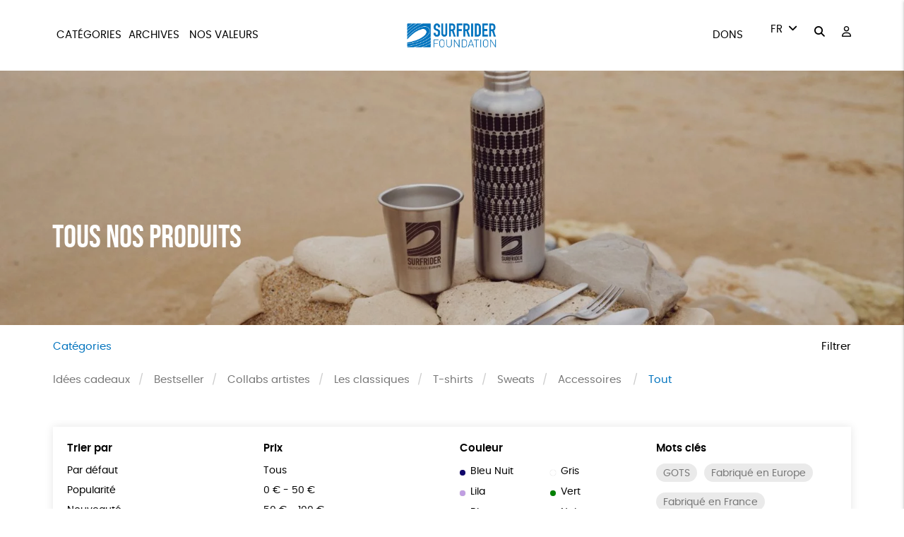

--- FILE ---
content_type: text/html; charset=UTF-8
request_url: https://shop.surfrider.eu/tous-nos-produits/?orderby=price-desc&price=200%7C9999&color=bleu-ciel&product_tag=recycle
body_size: 13515
content:
<!DOCTYPE html><html lang=fr-FR prefix="og: https://ogp.me/ns#"><head><meta http-equiv="Content-Type" content="text/html; charset=UTF-8"><meta name="viewport" content="width=device-width, initial-scale=1, maximum-scale=5.0"><link rel=preconnect href=https://www.googletagmanager.com><style>img:is([sizes="auto" i], [sizes^="auto," i]){contain-intrinsic-size:3000px 1500px}</style><link rel=alternate href=https://shop.surfrider.eu/tous-nos-produits/ hreflang=fr><link rel=alternate href=https://shop.surfrider.eu/en/all-our-products/ hreflang=en><title>Tous nos produits &bull; Boutique Officielle de Surfrider Foundation Europe</title><meta name="description" content="Produits Archive &bull; Boutique Officielle de Surfrider Foundation Europe"><meta name="robots" content="follow, index, max-snippet:-1, max-video-preview:-1, max-image-preview:large"><link rel=canonical href=https://shop.surfrider.eu/tous-nos-produits/ ><meta property="og:locale" content="fr_FR"><meta property="og:type" content="article"><meta property="og:title" content="Tous nos produits &bull; Boutique Officielle de Surfrider Foundation Europe"><meta property="og:description" content="Produits Archive &bull; Boutique Officielle de Surfrider Foundation Europe"><meta property="og:url" content="https://shop.surfrider.eu/tous-nos-produits/"><meta property="og:site_name" content="Boutique Officielle de Surfrider Foundation Europe"><meta name="twitter:card" content="summary_large_image"><meta name="twitter:title" content="Tous nos produits &bull; Boutique Officielle de Surfrider Foundation Europe"><meta name="twitter:description" content="Produits Archive &bull; Boutique Officielle de Surfrider Foundation Europe"> <script type=application/ld+json class=rank-math-schema>{"@context":"https://schema.org","@graph":[{"@type":"Organization","@id":"https://shop.surfrider.eu/#organization","name":"Demo Shop"},{"@type":"WebSite","@id":"https://shop.surfrider.eu/#website","url":"https://shop.surfrider.eu","name":"Demo Shop","publisher":{"@id":"https://shop.surfrider.eu/#organization"},"inLanguage":"fr-FR"},{"@type":"BreadcrumbList","@id":"https://shop.surfrider.eu/tous-nos-produits/#breadcrumb","itemListElement":[{"@type":"ListItem","position":"1","item":{"@id":"https://shop.surfrider.eu","name":"Home"}},{"@type":"ListItem","position":"2","item":{"@id":"https://shop.surfrider.eu/tous-nos-produits/","name":"Tous nos produits"}}]},{"@type":"CollectionPage","@id":"https://shop.surfrider.eu/tous-nos-produits/#webpage","url":"https://shop.surfrider.eu/tous-nos-produits/","name":"Tous nos produits &bull; Boutique Officielle de Surfrider Foundation Europe","isPartOf":{"@id":"https://shop.surfrider.eu/#website"},"inLanguage":"fr-FR","breadcrumb":{"@id":"https://shop.surfrider.eu/tous-nos-produits/#breadcrumb"}},{"@context":"https://schema.org/","@graph":[]}]}</script> <link rel=dns-prefetch href=//assets.pinterest.com><link rel=dns-prefetch href=//capi-automation.s3.us-east-2.amazonaws.com><link rel=stylesheet href=https://shop.surfrider.eu/wp-content/cache/minify/74606.css media=all><link rel=stylesheet href=https://shop.surfrider.eu/wp-content/cache/minify/2f3fe.css media=all><link rel=stylesheet href=https://shop.surfrider.eu/wp-content/cache/minify/de657.css media=all><link rel=stylesheet href=https://shop.surfrider.eu/wp-content/cache/minify/c63c1.css media=all><link rel=stylesheet href=https://shop.surfrider.eu/wp-content/cache/minify/9e5d1.css media=all><link rel=stylesheet href=https://shop.surfrider.eu/wp-content/cache/minify/f02d5.css media=all> <script src=https://shop.surfrider.eu/wp-includes/js/jquery/jquery.js id=jquery-js></script> <script src=https://shop.surfrider.eu/wp-content/plugins/woocommerce/assets/js/jquery-blockui/jquery.blockUI.min.js id=wc-jquery-blockui-js defer=defer data-wp-strategy=defer></script> <script id=wc-add-to-cart-js-extra>var wc_add_to_cart_params = {"ajax_url":"\/wp-admin\/admin-ajax.php","wc_ajax_url":"\/?wc-ajax=%%endpoint%%","i18n_view_cart":"Voir le panier","cart_url":"https:\/\/shop.surfrider.eu\/panier\/","is_cart":"","cart_redirect_after_add":"no"};</script> <script src=https://shop.surfrider.eu/wp-content/plugins/woocommerce/assets/js/frontend/add-to-cart.min.js id=wc-add-to-cart-js defer=defer data-wp-strategy=defer></script> <script src=https://shop.surfrider.eu/wp-content/plugins/woocommerce/assets/js/js-cookie/js.cookie.min.js id=wc-js-cookie-js defer=defer data-wp-strategy=defer></script> <script id=woocommerce-js-extra>var woocommerce_params = {"ajax_url":"\/wp-admin\/admin-ajax.php","wc_ajax_url":"\/?wc-ajax=%%endpoint%%","i18n_password_show":"Afficher le mot de passe","i18n_password_hide":"Masquer le mot de passe"};</script> <script src=https://shop.surfrider.eu/wp-content/plugins/woocommerce/assets/js/frontend/woocommerce.min.js id=woocommerce-js defer=defer data-wp-strategy=defer></script> <link rel=https://api.w.org/ href=https://shop.surfrider.eu/wp-json/ ><meta name="p:domain_verify" content="668b0e821053dae80699a71e24024a7c"><meta name="google-site-verification" content="OxGOdsL6c8i8-bwtMvkm187HfaseM7om5oCsptc9KMA"><style>/*<![CDATA[*/:root{--color:#0073be;--darkcolor:#1a3047}.complementary-donation th span.donation:before{background-image:url('https://shop.surfrider.eu/wp-content/uploads/2022/03/solidarity-90x84.png')}/*]]>*/</style><style>.site-header .logo, #slide-out .logo{background-image:url('https://shop.surfrider.eu/wp-content/uploads/2022/12/cropped-SF-Horizontal-Logo_RGB_Blue-Logo-990x427.png')}</style> <script>window.dataLayer = window.dataLayer || [];
window.dataLayer.push({'language': 'fr'});
var rg_items = [];</script> <script>(function(w,d,s,l,i){w[l]=w[l]||[];w[l].push({'gtm.start':
new Date().getTime(),event:'gtm.js'});var f=d.getElementsByTagName(s)[0],
j=d.createElement(s),dl=l!='dataLayer'?'&l='+l:'';j.async=true;j.src=
'https://www.googletagmanager.com/gtm.js?id='+i+dl;f.parentNode.insertBefore(j,f);
})(window,document,'script','dataLayer','GTM-5TSCBJD');</script>  <noscript><style>.woocommerce-product-gallery{opacity:1 !important}</style></noscript> <script >!function(f,b,e,v,n,t,s){if(f.fbq)return;n=f.fbq=function(){n.callMethod?
					n.callMethod.apply(n,arguments):n.queue.push(arguments)};if(!f._fbq)f._fbq=n;
					n.push=n;n.loaded=!0;n.version='2.0';n.queue=[];t=b.createElement(e);t.async=!0;
					t.src=v;s=b.getElementsByTagName(e)[0];s.parentNode.insertBefore(t,s)}(window,
					document,'script','https://connect.facebook.net/en_US/fbevents.js');</script>  <script >fbq('init', '1899042566861352', {}, {
    "agent": "woocommerce_2-10.3.4-3.5.12"
});

				document.addEventListener( 'DOMContentLoaded', function() {
					// Insert placeholder for events injected when a product is added to the cart through AJAX.
					document.body.insertAdjacentHTML( 'beforeend', '<div class=\"wc-facebook-pixel-event-placeholder\"></div>' );
				}, false );</script> <style class=wp-fonts-local>@font-face{font-family:Poppins;font-style:normal;font-weight:300;font-display:swap;src:url('https://shop.surfrider.eu/wp-content/themes/rgshop-3/assets/fonts/poppins-light-webfont.woff2') format('woff2')}@font-face{font-family:Poppins;font-style:italic;font-weight:400;font-display:swap;src:url('https://shop.surfrider.eu/wp-content/themes/rgshop-3/assets/fonts/poppins-lightitalic-webfont.woff2') format('woff2')}@font-face{font-family:Poppins;font-style:normal;font-weight:400;font-display:swap;src:url('https://shop.surfrider.eu/wp-content/themes/rgshop-3/assets/fonts/poppins-regular-webfont.woff2') format('woff2')}@font-face{font-family:Poppins;font-style:italic;font-weight:400;font-display:swap;src:url('https://shop.surfrider.eu/wp-content/themes/rgshop-3/assets/fonts/poppins-italic-webfont.woff2') format('woff2')}@font-face{font-family:Poppins;font-style:normal;font-weight:500;font-display:swap;src:url('https://shop.surfrider.eu/wp-content/themes/rgshop-3/assets/fonts/poppins-semibold-webfont.woff2') format('woff2')}@font-face{font-family:Poppins;font-style:italic;font-weight:500;font-display:swap;src:url('https://shop.surfrider.eu/wp-content/themes/rgshop-3/assets/fonts/poppins-semibolditalic-webfont.woff2') format('woff2')}@font-face{font-family:Poppins;font-style:normal;font-weight:700;font-display:swap;src:url('https://shop.surfrider.eu/wp-content/themes/rgshop-3/assets/fonts/poppins-bold-webfont.woff2') format('woff2')}@font-face{font-family:Poppins;font-style:italic;font-weight:700;font-display:swap;src:url('https://shop.surfrider.eu/wp-content/themes/rgshop-3/assets/fonts/poppins-bolditalic-webfont.woff2') format('woff2')}@font-face{font-family:"Bebas Neue";font-style:regular;font-weight:normal;font-display:swap;src:url('https://shop.surfrider.eu/wp-content/themes/rgshop-3/assets/fonts/bebasneue-regular-webfont.woff2') format('woff2')}@font-face{font-family:"Bebas Neue";font-style:regular;font-weight:normal;font-display:swap;src:url('https://shop.surfrider.eu/wp-content/themes/rgshop-3/assets/fonts/bebasneue-regular-webfont.woff2') format('woff2')}</style><link rel=icon href=https://shop.surfrider.eu/wp-content/uploads/2022/03/cropped-favicon-32x32.png sizes=32x32><link rel=icon href=https://shop.surfrider.eu/wp-content/uploads/2022/03/cropped-favicon-192x192.png sizes=192x192><link rel=apple-touch-icon href=https://shop.surfrider.eu/wp-content/uploads/2022/03/cropped-favicon-180x180.png><meta name="msapplication-TileImage" content="https://shop.surfrider.eu/wp-content/uploads/2022/03/cropped-favicon-270x270.png"> <script async src="https://www.googletagmanager.com/gtag/js?id=AW-1036496008"></script> <script>window.dataLayer = window.dataLayer || [];
			function gtag() { dataLayer.push(arguments); }
			gtag( 'consent', 'default', {
				analytics_storage: 'denied',
				ad_storage: 'denied',
				ad_user_data: 'denied',
				ad_personalization: 'denied',
				region: ['AT', 'BE', 'BG', 'HR', 'CY', 'CZ', 'DK', 'EE', 'FI', 'FR', 'DE', 'GR', 'HU', 'IS', 'IE', 'IT', 'LV', 'LI', 'LT', 'LU', 'MT', 'NL', 'NO', 'PL', 'PT', 'RO', 'SK', 'SI', 'ES', 'SE', 'GB', 'CH'],
				wait_for_update: 500,
			} );
			gtag('js', new Date());
			gtag('set', 'developer_id.dOGY3NW', true);
			gtag("config", "AW-1036496008", { "groups": "GLA", "send_page_view": false });</script> <style>body.home .site-header, body.tax-product_cat .site-header{background:rgba(255, 255, 255, .15);background:linear-gradient( rgba(255, 255, 255, .2), rgba(255, 255, 255, 0) );transition:all .3s ease-in-out 0s;position:fixed;width:100%;top:0;left:0}body.home .site-header:hover, body.tax-product_cat .site-header:hover, body.home .site-header.scrolled, body.tax-product_cat .site-header.scrolled{background:#fff}</style></head><body class="archive post-type-archive post-type-archive-product wp-custom-logo wp-theme-rgshop-3 theme-rgshop-3 woocommerce-shop woocommerce woocommerce-page woocommerce-no-js"><header class=site-header><div class=container><div class=row><div class="col s3 m5"><div class="valign-wrapper hide-on-large-only logo-height"><div> <a href=#slide-out data-target=slide-out class="sidenav-trigger burger-icon"><span class=screen-reader-text>menu</span></a></div></div><div class=hide-on-med-and-down><ul class=shop-menu> <li class=menu-item><a href=https://shop.surfrider.eu class=shop>Accueil</a></li>		<li class="menu-item has-child-menu categories-menu"> <a href=https://shop.surfrider.eu/tous-nos-produits/ class=categories>Catégories</a><ul id=shop-menu class=shop-menu><li id=menu-item-13132 class="menu-item menu-item-type-taxonomy menu-item-object-product_cat menu-item-13132"><a href=https://shop.surfrider.eu/categorie-produit/idees-cadeaux/ ><div class=shop-category-img><img width=300 height=300 src=https://shop.surfrider.eu/wp-content/uploads/2025/11/Idees-cadeaux_1150_5-2-1-300x300.png class=rgbg-img alt decoding=async loading=lazy srcset="https://shop.surfrider.eu/wp-content/uploads/2025/11/Idees-cadeaux_1150_5-2-1-480x480.png 480w, https://shop.surfrider.eu/wp-content/uploads/2025/11/Idees-cadeaux_1150_5-2-1-600x600.png 600w, https://shop.surfrider.eu/wp-content/uploads/2025/11/Idees-cadeaux_1150_5-2-1-990x990.png 990w, https://shop.surfrider.eu/wp-content/uploads/2025/11/Idees-cadeaux_1150_5-2-1.png 1080w" sizes="auto, (max-width: 300px) 100vw, 300px"></div>Idées cadeaux</a></li> <li id=menu-item-12988 class="menu-item menu-item-type-taxonomy menu-item-object-product_cat menu-item-12988"><a href=https://shop.surfrider.eu/categorie-produit/bestseller/ ><div class=shop-category-img><img width=300 height=300 src=https://shop.surfrider.eu/wp-content/uploads/2025/11/Bestseller_1140_5-1-300x300.png class=rgbg-img alt decoding=async loading=lazy srcset="https://shop.surfrider.eu/wp-content/uploads/2025/11/Bestseller_1140_5-1-480x480.png 480w, https://shop.surfrider.eu/wp-content/uploads/2025/11/Bestseller_1140_5-1-600x600.png 600w, https://shop.surfrider.eu/wp-content/uploads/2025/11/Bestseller_1140_5-1-990x989.png 990w, https://shop.surfrider.eu/wp-content/uploads/2025/11/Bestseller_1140_5-1-1536x1534.png 1536w, https://shop.surfrider.eu/wp-content/uploads/2025/11/Bestseller_1140_5-1.png 1542w" sizes="auto, (max-width: 300px) 100vw, 300px"></div>Bestseller</a></li> <li id=menu-item-7680 class="menu-item menu-item-type-taxonomy menu-item-object-product_cat menu-item-7680"><a href=https://shop.surfrider.eu/categorie-produit/collabs/ ><div class=shop-category-img><img width=300 height=300 src=https://shop.surfrider.eu/wp-content/uploads/2024/01/Collabs-artistes_348_5-1-300x300.jpeg class=rgbg-img alt decoding=async loading=lazy srcset="https://shop.surfrider.eu/wp-content/uploads/2024/01/Collabs-artistes_348_5-1-480x480.jpeg 480w, https://shop.surfrider.eu/wp-content/uploads/2024/01/Collabs-artistes_348_5-1-600x600.jpeg 600w, https://shop.surfrider.eu/wp-content/uploads/2024/01/Collabs-artistes_348_5-1-990x990.jpeg 990w, https://shop.surfrider.eu/wp-content/uploads/2024/01/Collabs-artistes_348_5-1.jpeg 1067w" sizes="auto, (max-width: 300px) 100vw, 300px"></div>Collabs artistes</a></li> <li id=menu-item-12966 class="menu-item menu-item-type-taxonomy menu-item-object-product_cat menu-item-12966"><a href=https://shop.surfrider.eu/categorie-produit/les-classiques/ ><div class=shop-category-img><img width=300 height=300 src=https://shop.surfrider.eu/wp-content/uploads/2025/11/Les-classiques_1138_5-1-300x300.png class=rgbg-img alt decoding=async loading=lazy srcset="https://shop.surfrider.eu/wp-content/uploads/2025/11/Les-classiques_1138_5-1-480x480.png 480w, https://shop.surfrider.eu/wp-content/uploads/2025/11/Les-classiques_1138_5-1-600x600.png 600w, https://shop.surfrider.eu/wp-content/uploads/2025/11/Les-classiques_1138_5-1-990x990.png 990w, https://shop.surfrider.eu/wp-content/uploads/2025/11/Les-classiques_1138_5-1-1536x1536.png 1536w, https://shop.surfrider.eu/wp-content/uploads/2025/11/Les-classiques_1138_5-1-1600x1600.png 1600w, https://shop.surfrider.eu/wp-content/uploads/2025/11/Les-classiques_1138_5-1.png 1920w" sizes="auto, (max-width: 300px) 100vw, 300px"></div>Les classiques</a></li> <li id=menu-item-7692 class="menu-item menu-item-type-taxonomy menu-item-object-product_cat menu-item-7692"><a href=https://shop.surfrider.eu/categorie-produit/t-shirts/ ><div class=shop-category-img><img width=300 height=300 src=https://shop.surfrider.eu/wp-content/uploads/2024/05/48-300x300.jpg class=rgbg-img alt decoding=async loading=lazy srcset="https://shop.surfrider.eu/wp-content/uploads/2024/05/48-480x480.jpg 480w, https://shop.surfrider.eu/wp-content/uploads/2024/05/48-600x600.jpg 600w, https://shop.surfrider.eu/wp-content/uploads/2024/05/48-990x990.jpg 990w" sizes="auto, (max-width: 300px) 100vw, 300px"></div>T-shirts</a></li> <li id=menu-item-7700 class="menu-item menu-item-type-taxonomy menu-item-object-product_cat menu-item-7700"><a href=https://shop.surfrider.eu/categorie-produit/sweats/ ><div class=shop-category-img><img width=300 height=300 src=https://shop.surfrider.eu/wp-content/uploads/2024/05/Sweats_350_5-2-1-300x300.png class=rgbg-img alt decoding=async loading=lazy srcset="https://shop.surfrider.eu/wp-content/uploads/2024/05/Sweats_350_5-2-1-480x480.png 480w, https://shop.surfrider.eu/wp-content/uploads/2024/05/Sweats_350_5-2-1-600x600.png 600w, https://shop.surfrider.eu/wp-content/uploads/2024/05/Sweats_350_5-2-1-990x990.png 990w" sizes="auto, (max-width: 300px) 100vw, 300px"></div>Sweats</a></li> <li id=menu-item-249 class="menu-item menu-item-type-taxonomy menu-item-object-product_cat menu-item-has-children menu-item-249"><a href=https://shop.surfrider.eu/categorie-produit/accessoires/ ><div class=shop-category-img><img width=300 height=300 src=https://shop.surfrider.eu/wp-content/uploads/2024/01/Accessoires_73_5-1-300x300.jpeg class=rgbg-img alt decoding=async loading=lazy srcset="https://shop.surfrider.eu/wp-content/uploads/2024/01/Accessoires_73_5-1-480x480.jpeg 480w, https://shop.surfrider.eu/wp-content/uploads/2024/01/Accessoires_73_5-1-600x600.jpeg 600w, https://shop.surfrider.eu/wp-content/uploads/2024/01/Accessoires_73_5-1-990x990.jpeg 990w, https://shop.surfrider.eu/wp-content/uploads/2024/01/Accessoires_73_5-1.jpeg 1067w" sizes="auto, (max-width: 300px) 100vw, 300px"></div>Accessoires</a><ul class=sub-menu> <li id=menu-item-8030 class="menu-item menu-item-type-taxonomy menu-item-object-product_cat menu-item-8030"><a href=https://shop.surfrider.eu/categorie-produit/accessoires/accessoires_jeux/ ><div class="shop-category-img nopic"></div>Jeux</a></li> <li id=menu-item-8079 class="menu-item menu-item-type-taxonomy menu-item-object-product_cat menu-item-8079"><a href=https://shop.surfrider.eu/categorie-produit/accessoires/accessoire_zerodechet/ ><div class="shop-category-img nopic"></div>Zéro déchet</a></li></ul> </li> <li id=menu-item-253 class="menu-item menu-item-type-post_type menu-item-object-page current-menu-item current_page_item menu-item-253"><a href=https://shop.surfrider.eu/tous-nos-produits/ aria-current=page><div class="shop-category-img shop-page"></div>Tout</a></li></ul>		</li></ul><ul id=secondary-nav class=shop-menu><li id=menu-item-10292 class="menu-item menu-item-type-taxonomy menu-item-object-product_cat menu-item-10292"><a href=https://shop.surfrider.eu/categorie-produit/archives/ >Archives</a></li> <li id=menu-item-4638 class="menu-item menu-item-type-post_type menu-item-object-page menu-item-4638"><a href=https://shop.surfrider.eu/nos-valeurs/ >Nos Valeurs</a></li></ul></div></div><div class="col s6 m2"> <a href=https://shop.surfrider.eu class=logo><span class=screen-reader-text>Boutique Officielle de Surfrider Foundation Europe</span></a></div><div class="col s3 m5"><div class="valign-wrapper logo-height right-menu-wrapper"><div><ul id=right-menu class="shop-menu hide-on-med-and-down"><li id=menu-item-7091 class="menu-item menu-item-type-post_type menu-item-object-page menu-item-7091"><a href=https://shop.surfrider.eu/en/faq/ >FAQ</a></li> <li id=menu-item-12866 class="menu-item menu-item-type-taxonomy menu-item-object-product_cat menu-item-12866"><a href=https://shop.surfrider.eu/categorie-produit/dons/ >Dons</a></li></ul><ul class="language-switcher switcher hide-on-small-only"><li class=current><span class="value lang fr">fr</span><ul class=list><li><a href=https://shop.surfrider.eu/en/all-our-products/ class="lang en">en</a></li></ul></li></ul><ul class=icons-menu> <li class=search><a href=# class=toggle-product-search aria-label=="Rechercher"><i class="fa-solid fa-magnifying-glass"></i><span class=screen-reader-text>Rechercher</span></a></li> <li class="account hide-on-small-only"><a href=https://shop.surfrider.eu/mon-compte/ ><i class="fa-regular fa-user"></i><span class=screen-reader-text>Mon compte</span></a></li></ul></div></div></div></div></div></header><main id=rgoods-store class=shop><div class=rgoods-block-slider style="--minheight:360px";><div id=item-EGDBa-0><div class=valign-wrapper> <picture> <source media="(max-width: 600px)" srcset=https://shop.surfrider.eu/wp-content/uploads/2021/05/SURFRIDER_Shooting-12-990x742.jpg> <source media="(min-width: 602px)" srcset=https://shop.surfrider.eu/wp-content/uploads/2021/05/SURFRIDER_Shooting-12-1600x770.jpg> <img src=https://shop.surfrider.eu/wp-content/uploads/2021/05/SURFRIDER_Shooting-12-1600x770.jpg width=1600 height=770 alt class=rgbg-img loading=eager lazy=eager rel=preload as=image decoding=auto> </picture> <span class="overlay hide-on-small-only" style=opacity:0.15></span><div class="container hide-on-small-only"><div class=slide-title><div class=title></div><div class=subtitle>Tous nos produits</div></div></div></div><div class=hide-on-med-and-up><div class=container><div class=row><div class="col s12"><div class=mobile-slide-title><div class=title></div><div class=subtitle>Tous nos produits</div></div></div></div></div></div></div></div><div class=container><div class=row id=product-filters><div class="col s6"> <a href=# class=toggle-categories>Catégories</a></div><div class="col s6 right-align"> <a href=# class=toggle-filters>Filtrer</a></div><div class="col s12" id=shop-categories><ul id=categories class=categories><li class="menu-item menu-item-type-taxonomy menu-item-object-product_cat menu-item-13132"><a href=https://shop.surfrider.eu/categorie-produit/idees-cadeaux/ >Idées cadeaux</a></li> <li class="menu-item menu-item-type-taxonomy menu-item-object-product_cat menu-item-12988"><a href=https://shop.surfrider.eu/categorie-produit/bestseller/ >Bestseller</a></li> <li class="menu-item menu-item-type-taxonomy menu-item-object-product_cat menu-item-7680"><a href=https://shop.surfrider.eu/categorie-produit/collabs/ >Collabs artistes</a></li> <li class="menu-item menu-item-type-taxonomy menu-item-object-product_cat menu-item-12966"><a href=https://shop.surfrider.eu/categorie-produit/les-classiques/ >Les classiques</a></li> <li class="menu-item menu-item-type-taxonomy menu-item-object-product_cat menu-item-7692"><a href=https://shop.surfrider.eu/categorie-produit/t-shirts/ >T-shirts</a></li> <li class="menu-item menu-item-type-taxonomy menu-item-object-product_cat menu-item-7700"><a href=https://shop.surfrider.eu/categorie-produit/sweats/ >Sweats</a></li> <li class="menu-item menu-item-type-taxonomy menu-item-object-product_cat menu-item-has-children menu-item-249"><a href=https://shop.surfrider.eu/categorie-produit/accessoires/ >Accessoires</a><ul class=sub-menu> <li class="menu-item menu-item-type-taxonomy menu-item-object-product_cat menu-item-8030"><a href=https://shop.surfrider.eu/categorie-produit/accessoires/accessoires_jeux/ >Jeux</a></li> <li class="menu-item menu-item-type-taxonomy menu-item-object-product_cat menu-item-8079"><a href=https://shop.surfrider.eu/categorie-produit/accessoires/accessoire_zerodechet/ >Zéro déchet</a></li></ul> </li> <li class="menu-item menu-item-type-post_type menu-item-object-page current-menu-item current_page_item menu-item-253"><a href=https://shop.surfrider.eu/tous-nos-produits/ aria-current=page>Tout</a></li></ul></div><div class="col s12 visible" id=shop-filters><div class=filters-wrapper><div class=row><div class="col s12 m6 l3"><div class=title>Trier par</div><ul class=sortby> <li><a href="https://shop.surfrider.eu/tous-nos-produits/?orderby&price=200|9999&color=bleu-ciel">Par défaut</a></li><li><a href="https://shop.surfrider.eu/tous-nos-produits/?orderby=popularity&price=200|9999&color=bleu-ciel">Popularité</a></li><li><a href="https://shop.surfrider.eu/tous-nos-produits/?orderby=newness&price=200|9999&color=bleu-ciel">Nouveauté </a></li><li><a href="https://shop.surfrider.eu/tous-nos-produits/?orderby=price&price=200|9999&color=bleu-ciel">Prix : du - cher au + cher</a></li><li><a href="https://shop.surfrider.eu/tous-nos-produits/?orderby=price-desc&price=200|9999&color=bleu-ciel" class=current>Prix : du + cher au - cher</a></li><li><a href="https://shop.surfrider.eu/tous-nos-produits/?orderby=availability&price=200|9999&color=bleu-ciel">Disponibilité</a></li></ul></div><div class="col s12 m6 l3"><div class=title>Prix</div><ul class=price> <li><a href="https://shop.surfrider.eu/tous-nos-produits/?orderby=price-desc&price&color=bleu-ciel">Tous</a></li><li><a href="https://shop.surfrider.eu/tous-nos-produits/?orderby=price-desc&price=0|50&color=bleu-ciel">0 &euro; - 50 &euro;</a></li><li><a href="https://shop.surfrider.eu/tous-nos-produits/?orderby=price-desc&price=50|100&color=bleu-ciel">50 &euro; - 100 &euro;</a></li><li><a href="https://shop.surfrider.eu/tous-nos-produits/?orderby=price-desc&price=100|150&color=bleu-ciel">100 &euro; - 150 &euro;</a></li><li><a href="https://shop.surfrider.eu/tous-nos-produits/?orderby=price-desc&price=150|200&color=bleu-ciel">150 &euro; - 200 &euro;</a></li><li><a href="https://shop.surfrider.eu/tous-nos-produits/?orderby=price-desc&price=200|9999&color=bleu-ciel" class=current>Plus de 200&euro;</a></li></ul></div><div class="col s12 m6 l3"><div class=title>Couleur</div><ul class=color> <li><a href="https://shop.surfrider.eu/tous-nos-produits/?orderby=price-desc&price=200|9999&color=bleu-nuit"><span class=color-code style=background:#0f056b></span>Bleu Nuit</a></li><li><a href="https://shop.surfrider.eu/tous-nos-produits/?orderby=price-desc&price=200|9999&color=gris"><span class=color-code style=background:></span>Gris</a></li><li><a href="https://shop.surfrider.eu/tous-nos-produits/?orderby=price-desc&price=200|9999&color=lila"><span class=color-code style=background:#c09ee2></span>Lila</a></li><li><a href="https://shop.surfrider.eu/tous-nos-produits/?orderby=price-desc&price=200|9999&color=vert"><span class=color-code style=background:#008000></span>Vert</a></li><li><a href="https://shop.surfrider.eu/tous-nos-produits/?orderby=price-desc&price=200|9999&color=blanc"><span class=color-code style=background:#ffffff></span>Blanc</a></li><li><a href="https://shop.surfrider.eu/tous-nos-produits/?orderby=price-desc&price=200|9999&color=noir"><span class=color-code style=background:#020202></span>Noir</a></li><li><a href="https://shop.surfrider.eu/tous-nos-produits/?orderby=price-desc&price=200|9999&color=rouge"><span class=color-code style=background:#dd3333></span>Rouge</a></li></ul></div><div class="col s12 m6 l3"><div class=title>Mots clés</div><div class=tags> <a href="https://shop.surfrider.eu/etiquette-produit/gots/?orderby=price-desc&price=200|9999&color=bleu-ciel" class=product-tag>GOTS</a><a href="https://shop.surfrider.eu/etiquette-produit/fabrique-en-europe/?orderby=price-desc&price=200|9999&color=bleu-ciel" class=product-tag>Fabriqué en Europe</a><a href="https://shop.surfrider.eu/etiquette-produit/fabrique-en-france/?orderby=price-desc&price=200|9999&color=bleu-ciel" class=product-tag>Fabriqué en France</a><a href="https://shop.surfrider.eu/etiquette-produit/agriculture-biologique/?orderby=price-desc&price=200|9999&color=bleu-ciel" class=product-tag>Agriculture Biologique</a><a href="https://shop.surfrider.eu/etiquette-produit/fabrication-artisanale/?orderby=price-desc&price=200|9999&color=bleu-ciel" class=product-tag>Fabrication artisanale</a><a href="https://shop.surfrider.eu/etiquette-produit/oeko-tex/?orderby=price-desc&price=200|9999&color=bleu-ciel" class=product-tag>Oeko-Tex</a><a href="https://shop.surfrider.eu/etiquette-produit/peace/?orderby=price-desc&price=200|9999&color=bleu-ciel" class=product-tag>PEFC</a><a href="https://shop.surfrider.eu/etiquette-produit/fabrique-en-espagne/?orderby=price-desc&price=200|9999&color=bleu-ciel" class=product-tag>Fabriqué en Espagne</a><a href="https://shop.surfrider.eu/etiquette-produit/recycle/?orderby=price-desc&price=200|9999&color=bleu-ciel" class=product-tag>Recyclé</a><a href="https://shop.surfrider.eu/etiquette-produit/textile-bio/?orderby=price-desc&price=200|9999&color=bleu-ciel" class=product-tag>Textile Bio</a></div></div><div class="col s12 center-align"> <a href=https://shop.surfrider.eu/tous-nos-produits/ class=reset-filters>réinitialiser les filtres</a></div></div></div></div></div><div class=woocommerce-no-products-found><div class=woocommerce-info role=status> Aucun produit ne correspond à votre sélection.</div></div></div></main><div id=slide-out class=sidenav> <a class=logo href=https://shop.surfrider.eu><span class=screen-reader-text>Boutique Officielle de Surfrider Foundation Europe</span></a><div class=rgoods-cart> <a class="cart-contents empty-cart" href=https://shop.surfrider.eu/panier/ id=cart-icon> <span id=cart-amount><span class="woocommerce-Price-amount amount"><bdi>0,00<span class=woocommerce-Price-currencySymbol>&euro;</span></bdi></span></span> </a></div><ul id=mobile-nav class=mobile-menu><li id=menu-item-1380 class="menu-item menu-item-type-post_type menu-item-object-page menu-item-home menu-item-1380"><a href=https://shop.surfrider.eu/ >Accueil</a></li> <li id=menu-item-165 class="menu-item menu-item-type-post_type menu-item-object-page menu-item-has-children current-menu-item current_page_item menu-item-165"><a href=https://shop.surfrider.eu/tous-nos-produits/ aria-current=page><div class="shop-category-img shop-page"></div>Catégories</a><ul class=sub-menu> <li id=menu-item-13130 class="menu-item menu-item-type-taxonomy menu-item-object-product_cat menu-item-13130"><a href=https://shop.surfrider.eu/categorie-produit/idees-cadeaux/ ><div class=shop-category-img><img width=300 height=300 src=https://shop.surfrider.eu/wp-content/uploads/2025/11/Idees-cadeaux_1150_5-2-1-300x300.png class=rgbg-img alt decoding=async loading=lazy srcset="https://shop.surfrider.eu/wp-content/uploads/2025/11/Idees-cadeaux_1150_5-2-1-480x480.png 480w, https://shop.surfrider.eu/wp-content/uploads/2025/11/Idees-cadeaux_1150_5-2-1-600x600.png 600w, https://shop.surfrider.eu/wp-content/uploads/2025/11/Idees-cadeaux_1150_5-2-1-990x990.png 990w, https://shop.surfrider.eu/wp-content/uploads/2025/11/Idees-cadeaux_1150_5-2-1.png 1080w" sizes="auto, (max-width: 300px) 100vw, 300px"></div>Idées cadeaux</a></li> <li id=menu-item-7698 class="menu-item menu-item-type-taxonomy menu-item-object-product_cat menu-item-7698"><a href=https://shop.surfrider.eu/categorie-produit/collabs/ ><div class=shop-category-img><img width=300 height=300 src=https://shop.surfrider.eu/wp-content/uploads/2024/01/Collabs-artistes_348_5-1-300x300.jpeg class=rgbg-img alt decoding=async loading=lazy srcset="https://shop.surfrider.eu/wp-content/uploads/2024/01/Collabs-artistes_348_5-1-480x480.jpeg 480w, https://shop.surfrider.eu/wp-content/uploads/2024/01/Collabs-artistes_348_5-1-600x600.jpeg 600w, https://shop.surfrider.eu/wp-content/uploads/2024/01/Collabs-artistes_348_5-1-990x990.jpeg 990w, https://shop.surfrider.eu/wp-content/uploads/2024/01/Collabs-artistes_348_5-1.jpeg 1067w" sizes="auto, (max-width: 300px) 100vw, 300px"></div>Collabs artistes</a></li> <li id=menu-item-8098 class="menu-item menu-item-type-taxonomy menu-item-object-product_cat menu-item-8098"><a href=https://shop.surfrider.eu/categorie-produit/proudmembers/ ><div class=shop-category-img><img width=300 height=300 src=https://shop.surfrider.eu/wp-content/uploads/2024/05/Proud-members_379_5-1-300x300.jpeg class=rgbg-img alt decoding=async loading=lazy srcset="https://shop.surfrider.eu/wp-content/uploads/2024/05/Proud-members_379_5-1-480x480.jpeg 480w, https://shop.surfrider.eu/wp-content/uploads/2024/05/Proud-members_379_5-1-600x600.jpeg 600w, https://shop.surfrider.eu/wp-content/uploads/2024/05/Proud-members_379_5-1-990x990.jpeg 990w" sizes="auto, (max-width: 300px) 100vw, 300px"></div>Proud members</a></li> <li id=menu-item-7697 class="menu-item menu-item-type-taxonomy menu-item-object-product_cat menu-item-7697"><a href=https://shop.surfrider.eu/categorie-produit/t-shirts/ ><div class=shop-category-img><img width=300 height=300 src=https://shop.surfrider.eu/wp-content/uploads/2024/05/48-300x300.jpg class=rgbg-img alt decoding=async loading=lazy srcset="https://shop.surfrider.eu/wp-content/uploads/2024/05/48-480x480.jpg 480w, https://shop.surfrider.eu/wp-content/uploads/2024/05/48-600x600.jpg 600w, https://shop.surfrider.eu/wp-content/uploads/2024/05/48-990x990.jpg 990w" sizes="auto, (max-width: 300px) 100vw, 300px"></div>T-shirts</a></li> <li id=menu-item-7702 class="menu-item menu-item-type-taxonomy menu-item-object-product_cat menu-item-7702"><a href=https://shop.surfrider.eu/categorie-produit/sweats/ ><div class=shop-category-img><img width=300 height=300 src=https://shop.surfrider.eu/wp-content/uploads/2024/05/Sweats_350_5-2-1-300x300.png class=rgbg-img alt decoding=async loading=lazy srcset="https://shop.surfrider.eu/wp-content/uploads/2024/05/Sweats_350_5-2-1-480x480.png 480w, https://shop.surfrider.eu/wp-content/uploads/2024/05/Sweats_350_5-2-1-600x600.png 600w, https://shop.surfrider.eu/wp-content/uploads/2024/05/Sweats_350_5-2-1-990x990.png 990w" sizes="auto, (max-width: 300px) 100vw, 300px"></div>Sweats</a></li> <li id=menu-item-318 class="menu-item menu-item-type-taxonomy menu-item-object-product_cat menu-item-has-children menu-item-318"><a href=https://shop.surfrider.eu/categorie-produit/accessoires/ ><div class=shop-category-img><img width=300 height=300 src=https://shop.surfrider.eu/wp-content/uploads/2024/01/Accessoires_73_5-1-300x300.jpeg class=rgbg-img alt decoding=async loading=lazy srcset="https://shop.surfrider.eu/wp-content/uploads/2024/01/Accessoires_73_5-1-480x480.jpeg 480w, https://shop.surfrider.eu/wp-content/uploads/2024/01/Accessoires_73_5-1-600x600.jpeg 600w, https://shop.surfrider.eu/wp-content/uploads/2024/01/Accessoires_73_5-1-990x990.jpeg 990w, https://shop.surfrider.eu/wp-content/uploads/2024/01/Accessoires_73_5-1.jpeg 1067w" sizes="auto, (max-width: 300px) 100vw, 300px"></div>Accessoires</a><ul class=sub-menu> <li id=menu-item-8099 class="menu-item menu-item-type-taxonomy menu-item-object-product_cat menu-item-8099"><a href=https://shop.surfrider.eu/categorie-produit/accessoires/accessoires_jeux/ ><div class="shop-category-img nopic"></div>Jeux</a></li> <li id=menu-item-8100 class="menu-item menu-item-type-taxonomy menu-item-object-product_cat menu-item-8100"><a href=https://shop.surfrider.eu/categorie-produit/accessoires/accessoire_zerodechet/ ><div class="shop-category-img nopic"></div>Zéro déchet</a></li></ul> </li></ul> </li> <li id=menu-item-326 class="menu-item menu-item-type-post_type menu-item-object-page current-menu-item current_page_item menu-item-326"><a href=https://shop.surfrider.eu/tous-nos-produits/ aria-current=page><div class="shop-category-img shop-page"></div>Tous les produits</a></li> <li id=menu-item-7095 class="menu-item menu-item-type-post_type menu-item-object-page menu-item-7095"><a href=https://shop.surfrider.eu/nos-egeries/ >Nos égéries</a></li> <li id=menu-item-803 class="menu-item menu-item-type-post_type menu-item-object-page menu-item-803"><a href=https://shop.surfrider.eu/marques/ >Les marques</a></li> <li id=menu-item-330 class="toggle-product-search menu-item menu-item-type-custom menu-item-object-custom menu-item-330"><a href=#>Rechercher</a></li> <li id=menu-item-325 class="faq menu-item menu-item-type-post_type menu-item-object-page menu-item-325"><a href=https://shop.surfrider.eu/questions-frequentes/ >Questions fréquentes</a></li> <li id=menu-item-167 class="wishlist menu-item menu-item-type-post_type menu-item-object-page menu-item-167"><a href=https://shop.surfrider.eu/ma-liste-de-souhaits/ >Ma liste de souhaits<span class=wishlist-count></span></a></li> <li id=menu-item-168 class="account menu-item menu-item-type-post_type menu-item-object-page menu-item-168"><a href=https://shop.surfrider.eu/mon-compte/ >Mon compte</a></li> <li id=menu-item-324 class="tracking menu-item menu-item-type-post_type menu-item-object-page menu-item-324"><a href=https://shop.surfrider.eu/suivi-de-commande/ >Suivi de commande</a></li> <li id=menu-item-166 class="contact menu-item menu-item-type-post_type menu-item-object-page menu-item-166"><a href=https://shop.surfrider.eu/contactez-nous/ >Nous contacter</a></li> <li id=menu-item-1690 class="menu-item menu-item-type-post_type menu-item-object-page menu-item-1690"><a href=https://shop.surfrider.eu/renvoyer-des-articles/ >Renvoyer des articles</a></li></ul>	<a href=# class=sidenav-close title=Fermer><span class=close-icon></span></a></div><div id=infoslide class=sidenav><div class=infoslide-content></div> <a href=# class=sidenav-close title=Fermer><span class=close-icon></span></a></div><div class=rgoods-footer-arguments><div class=container><div class=argument> <a href=# data-target=344 class=infoslide-trigger><div class=icon><img width=90 height=141 src=https://shop.surfrider.eu/wp-content/uploads/2022/03/ecology-90x141.png class=rgicon-img alt decoding=async loading=lazy srcset="https://shop.surfrider.eu/wp-content/uploads/2022/03/ecology.png 128w, https://shop.surfrider.eu/wp-content/uploads/2022/03/ecology.png 600w" sizes="auto, (max-width: 90px) 100vw, 90px">></div><div class=title>Un achat éco-responsable</div><div class=subtitle>des produits sélectionnés par RGoods</div> </a></div><div class=argument> <a href=# data-target=345 class=infoslide-trigger><div class=icon><img width=90 height=100 src=https://shop.surfrider.eu/wp-content/uploads/2022/03/like-90x100.png class=rgicon-img alt decoding=async loading=lazy srcset="https://shop.surfrider.eu/wp-content/uploads/2022/03/like.png 180w, https://shop.surfrider.eu/wp-content/uploads/2022/03/like.png 600w" sizes="auto, (max-width: 90px) 100vw, 90px">></div><div class=title>Garantie satisfait ou remboursé</div><div class=subtitle>14 jours pour changer d'avis</div> </a></div><div class=argument> <a href=# data-target=346 class=infoslide-trigger><div class=icon><img width=90 height=50 src=https://shop.surfrider.eu/wp-content/uploads/2022/03/delivery-90x50.png class=rgicon-img alt decoding=async loading=lazy srcset="https://shop.surfrider.eu/wp-content/uploads/2022/03/delivery.png 201w, https://shop.surfrider.eu/wp-content/uploads/2022/03/delivery.png 600w" sizes="auto, (max-width: 90px) 100vw, 90px">></div><div class=title>Livraison</div><div class=subtitle>sous 1 à 4 jours ouvrés</div> </a></div><div class=argument> <a href=# data-target=347 class=infoslide-trigger><div class=icon><img width=90 height=84 src=https://shop.surfrider.eu/wp-content/uploads/2022/03/solidarity-90x84.png class=rgicon-img alt decoding=async loading=lazy srcset="https://shop.surfrider.eu/wp-content/uploads/2022/03/solidarity.png 199w, https://shop.surfrider.eu/wp-content/uploads/2022/03/solidarity.png 600w" sizes="auto, (max-width: 90px) 100vw, 90px">></div><div class=title>Achats solidaires</div><div class=subtitle>Vos achats financent nos actions</div> </a></div><div class=argument> <a href=# data-target=348 class=infoslide-trigger><div class=icon><img width=90 height=72 src=https://shop.surfrider.eu/wp-content/uploads/2022/03/security-payment-90x72.png class=rgicon-img alt decoding=async loading=lazy srcset="https://shop.surfrider.eu/wp-content/uploads/2022/03/security-payment.png 200w, https://shop.surfrider.eu/wp-content/uploads/2022/03/security-payment.png 600w" sizes="auto, (max-width: 90px) 100vw, 90px">></div><div class=title>Paiement en ligne sécurisé</div><div class=subtitle>Par CB</div> </a></div></div></div><footer class=page-footer><div class=container><div class=row><div class="col s12 m8"><ul id=legal-nav class="legal-menu hide-on-small-only"><li id=menu-item-1378 class="menu-item menu-item-type-post_type menu-item-object-page menu-item-1378"><a href=https://shop.surfrider.eu/questions-frequentes/ >FAQ</a></li> <li id=menu-item-6121 class="menu-item menu-item-type-post_type menu-item-object-page menu-item-6121"><a href=https://shop.surfrider.eu/mentions-legales/ >Mentions légales</a></li> <li id=menu-item-160 class="menu-item menu-item-type-post_type menu-item-object-page menu-item-privacy-policy menu-item-160"><a rel=privacy-policy href=https://shop.surfrider.eu/politique-de-confidentialite/ >Politique de confidentialité</a></li> <li id=menu-item-161 class="menu-item menu-item-type-post_type menu-item-object-page menu-item-161"><a href=https://shop.surfrider.eu/conditions-de-vente/ >Conditions de vente</a></li> <li id=menu-item-12765 class="menu-item menu-item-type-post_type menu-item-object-page menu-item-12765"><a href=https://shop.surfrider.eu/cartes-ethikdo/ >Cartes éthi&rsquo;Kdo</a></li> <li id=menu-item-802 class="menu-item menu-item-type-post_type menu-item-object-page menu-item-802"><a href=https://shop.surfrider.eu/marques/ >Les marques</a></li> <li id=menu-item-1379 class="menu-item menu-item-type-post_type menu-item-object-page menu-item-1379"><a href=https://shop.surfrider.eu/suivi-de-commande/ >Suivi de commande</a></li> <li id=menu-item-984 class="menu-item menu-item-type-post_type menu-item-object-page menu-item-984"><a href=https://shop.surfrider.eu/contactez-nous/ >Nous contacter</a></li> <li id=menu-item-1689 class="menu-item menu-item-type-post_type menu-item-object-page menu-item-1689"><a href=https://shop.surfrider.eu/renvoyer-des-articles/ >Renvoyer des articles</a></li></ul><ul id=footer-nav class="footer-menu hide-on-med-and-up"><li id=menu-item-155 class="menu-item menu-item-type-post_type menu-item-object-page menu-item-155"><a href=https://shop.surfrider.eu/questions-frequentes/ >Questions fréquentes</a></li> <li id=menu-item-6123 class="menu-item menu-item-type-post_type menu-item-object-page menu-item-6123"><a href=https://shop.surfrider.eu/mentions-legales/ >Mentions légales</a></li> <li id=menu-item-1405 class="menu-item menu-item-type-post_type menu-item-object-page menu-item-privacy-policy menu-item-1405"><a rel=privacy-policy href=https://shop.surfrider.eu/politique-de-confidentialite/ >Politique de confidentialité</a></li> <li id=menu-item-1406 class="menu-item menu-item-type-post_type menu-item-object-page menu-item-1406"><a href=https://shop.surfrider.eu/conditions-de-vente/ >Conditions de vente</a></li> <li id=menu-item-12767 class="menu-item menu-item-type-post_type menu-item-object-page menu-item-12767"><a href=https://shop.surfrider.eu/cartes-ethikdo/ >Cartes éthi&rsquo;Kdo</a></li> <li id=menu-item-1408 class="menu-item menu-item-type-post_type menu-item-object-page menu-item-1408"><a href=https://shop.surfrider.eu/marques/ >Les marques</a></li> <li id=menu-item-156 class="menu-item menu-item-type-post_type menu-item-object-page menu-item-156"><a href=https://shop.surfrider.eu/suivi-de-commande/ >Suivi de commande</a></li> <li id=menu-item-157 class="menu-item menu-item-type-post_type menu-item-object-page menu-item-157"><a href=https://shop.surfrider.eu/contactez-nous/ >Nous contacter</a></li> <li id=menu-item-1708 class="menu-item menu-item-type-post_type menu-item-object-page menu-item-1708"><a href=https://shop.surfrider.eu/renvoyer-des-articles/ >Renvoyer des articles</a></li></ul></div><div class="col s12 m4"><ul class=social-menu><li class=icon><a href=https://www.facebook.com/surfridereurope rel="nofollow noopener noreferrer" title="Suivez-nous sur Facebook" target=_blank rel=noopener><i class="fa-brands fa-facebook-f" aria-hidden=true></i></a></li><li class=icon><a href=https://twitter.com/surfridereurope/ rel="nofollow noopener noreferrer" title="Suivez-nous sur Twitter" target=_blank rel=noopener><i class="fa-brands fa-x-twitter" aria-hidden=true></i></a></li><li class=icon><a href=https://www.instagram.com/surfridereurope/ rel="nofollow noopener noreferrer" title="Suivez-nous sur Instagram" target=_blank rel=noopener><i class="fa-brands fa-instagram" aria-hidden=true></i></a></li></ul></div><div class="col s12 m6 sponsors"><div><a href=https://www.rgoods.com class=rgoods target=_blank>Une boutique élaborée avec <i class="fa fa-heart" aria-hidden=true></i> par RGOODS</a></div></div><div class="col s12 m6 sponsors"><div class=hosting><a href=https://www.infomaniak.com/fr/hebergeur-ecologique rel=nofollow target=_blank>Hébergement vert certifié ISO14001 propulsé avec <i class="fa fa-heart" aria-hidden=true></i> par Infomaniak</a></div></div></div></div></footer><div id=search-wrapper><div class=search-overlay></div><div class=white><div class=container><div id=product-search><form role=search action=https://shop.surfrider.eu/ method=get class=products-search-form> <input type=hidden name=post_type value=product> <input type=text name=s id=search value placeholder=Rechercher> <label for=search class=screen-reader-text>Rechercher un article</label> <a href=# class=toggle-product-search aria-label=Fermer><span class=close-icon></span></a></form></div><div id=search-result><div id=search-response></div></div></div></div></div> <a href=# class=arrow-top title="Haut de page"></a> <script type=speculationrules>{"prefetch":[{"source":"document","where":{"and":[{"href_matches":"\/*"},{"not":{"href_matches":["\/wp-*.php","\/wp-admin\/*","\/wp-content\/uploads\/*","\/wp-content\/*","\/wp-content\/plugins\/*","\/wp-content\/themes\/rgshop-3\/*","\/*\\?(.+)"]}},{"not":{"selector_matches":"a[rel~=\"nofollow\"]"}},{"not":{"selector_matches":".no-prefetch, .no-prefetch a"}}]},"eagerness":"conservative"}]}</script>  <noscript> <img height=1 width=1 style=display:none alt=fbpx src="https://www.facebook.com/tr?id=1899042566861352&ev=PageView&noscript=1"> </noscript>  <script>!function(e){if(!window.pintrk){window.pintrk=function(){window.pintrk.queue.push(Array.prototype.slice.call(arguments))};var n=window.pintrk;n.queue=[],n.version="3.0";var t=document.createElement("script");t.async=!0,t.src=e;var r=document.getElementsByTagName("script")[0];r.parentNode.insertBefore(t,r)}}("https://s.pinimg.com/ct/core.js");

  pintrk('load', '2613350525510', { np: "woocommerce" } );
  pintrk('page');</script>  <script>pintrk( 'track', 'PageVisit' , {"event_id":"page69144d83c798c"});</script><script id=pinterest-tag-placeholder></script><noscript><img height=1 width=1 style=display:none; alt src="https://ct.pinterest.com/v3/?tid=2613350525510&noscript=1"></noscript> <script>(function () {
			var c = document.body.className;
			c = c.replace(/woocommerce-no-js/, 'woocommerce-js');
			document.body.className = c;
		})();</script> <link rel=stylesheet href=https://shop.surfrider.eu/wp-content/cache/minify/a7589.css media=all> <script id=pll_cookie_script-js-after>(function() {
				var expirationDate = new Date();
				expirationDate.setTime( expirationDate.getTime() + 31536000 * 1000 );
				document.cookie = "pll_language=fr; expires=" + expirationDate.toUTCString() + "; path=/; domain=shop.surfrider.eu; secure; SameSite=Lax";
			}());</script> <script async defer src=//assets.pinterest.com/js/pinit.js></script> <script src=https://capi-automation.s3.us-east-2.amazonaws.com/public/client_js/capiParamBuilder/clientParamBuilder.bundle.js id=facebook-capi-param-builder-js></script> <script id=facebook-capi-param-builder-js-after>if (typeof clientParamBuilder !== "undefined") {
					clientParamBuilder.processAndCollectAllParams(window.location.href);
				}</script> <script src=https://shop.surfrider.eu/wp-content/plugins/pinterest-for-woocommerce/assets/js/pinterest-for-woocommerce-save-button.min.js id=pinterest-for-woocommerce-save-button-js></script> <script src=https://shop.surfrider.eu/wp-content/themes/rgshop-3/vendor/materialize/materialize.min.js id=materialize-js></script> <script src=https://shop.surfrider.eu/wp-content/themes/rgshop-3/vendor/matchheight/jquery.matchheight.min.js id=match-js></script> <script src=https://shop.surfrider.eu/wp-content/themes/rgshop-3/vendor/slick/slick.min.js id=slick-js></script> <script src=https://shop.surfrider.eu/wp-includes/js/imagesloaded.min.js id=imagesloaded-js></script> <script src=https://shop.surfrider.eu/wp-content/themes/rgshop-3/vendor/infinitescroll/infinite-scroll.pkgd.min.js id=infinite-js></script> <script id=main-js-extra>var rgoods = {"ajaxurl":"https:\/\/shop.surfrider.eu\/wp-admin\/admin-ajax.php","home_url":"https:\/\/shop.surfrider.eu","cart_url":"https:\/\/shop.surfrider.eu\/panier\/","checkout_url":"https:\/\/shop.surfrider.eu\/commander\/","currency_symbol":"\u20ac","please_wait":"Patientez svp\u2026","add_to_cart":"Ajouter au panier","choose_option":"Choisir les options","wl_success_msg":"Merci ! Votre e-mail a \u00e9t\u00e9 ajout\u00e9 \u00e0 la liste","wl_remove_msg":"Voulez-vous vraiment supprimer cet article ?","wl_empty_list":"Votre liste d'envies est vide","share_confirm":"Votre message a \u00e9t\u00e9 envoy\u00e9 !","unavailable_var":"Ce choix n\u2019est pas disponible","return_text":"Envoyez-moi le bon de retour et les instructions","return_success":"Veuillez v\u00e9rifier vos e-mails, nous vous avons envoy\u00e9 votre bon de retour et les instructions.","max_qty_value":"quantit\u00e9 max atteinte pour ce produit !","contact_confirm":"Merci ! Votre message a \u00e9t\u00e9 envoy\u00e9","empty_result":"Nous sommes d\u00e9sol\u00e9s, aucun r\u00e9sultat n\u2019a \u00e9t\u00e9 trouv\u00e9"};</script> <script src=https://shop.surfrider.eu/wp-content/themes/rgshop-3/assets/js/rgshop.js id=main-js></script> <script src=https://shop.surfrider.eu/wp-content/themes/rgshop-3/vendor/swipebox/js/jquery.swipebox.min.js id=swipebox-js></script> <script src=https://shop.surfrider.eu/wp-includes/js/dist/hooks.min.js id=wp-hooks-js></script> <script id=gla-gtag-events-js-extra>var glaGtagData = {"currency_minor_unit":"2","products":[]};</script> <script src=https://shop.surfrider.eu/wp-content/plugins/google-listings-and-ads/js/build/gtag-events.js id=gla-gtag-events-js></script>  <script>jQuery(function($) { 
/* WooCommerce Facebook Integration Event Tracking */
fbq('set', 'agent', 'woocommerce_2-10.3.4-3.5.12', '1899042566861352');
fbq('track', 'PageView', {
    "source": "woocommerce_2",
    "version": "10.3.4",
    "pluginVersion": "3.5.12",
    "user_data": {}
}, {
    "eventID": "057ae627-593b-4ecb-bc49-c6c7f7ffda7f"
});
 });</script> <script>var padding_top = 0;
if( $('body').hasClass('has-infobanner') ){
	padding_top += $('.site-header .info-banner').outerHeight();
}
if( $('body').hasClass('achieve-checkout') ){
	padding_top += $('.site-header .proceed-to-checkout').outerHeight();
}
if( padding_top > 0 ){
	$(document).ready(function() {
		$('body').css('padding-top',padding_top + 'px');
	});
}</script> <script>dataLayer.push({ ecommerce: null });
dataLayer.push({
	event: "view_item_list",
	ecommerce: {
		item_list_id: "shop-page",
		item_list_name: "Page Boutique",
		items: rg_items
	}
});</script> <script>$(document).ready(function() {
		if( !sessionStorage.getItem('catalog') ){
			sessionStorage.setItem('catalog', JSON.stringify({"13088":{"url":"https:\/\/shop.surfrider.eu\/t-shirt-unisexe-boucan-canot-je-laime-et-je-la-protege\/","thumbnail":"https:\/\/shop.surfrider.eu\/wp-content\/uploads\/2025\/11\/T-shirt-unisexe-Boucan-Canot-je-laime-et-je-la-protege_ON-DEMAND-PACK_6883_5-300x300.jpeg","name":"T-shirt unisexe - Boucan-Canot je l'aime, je la prot\u00e8ge","price":"<span class=\"woocommerce-Price-amount amount\"><bdi>34,90<span class=\"woocommerce-Price-currencySymbol\">&euro;<\/span><\/bdi><\/span>"},"13066":{"url":"https:\/\/shop.surfrider.eu\/t-shirt-unisexe-sciotot-je-laime-je-la-protege\/","thumbnail":"https:\/\/shop.surfrider.eu\/wp-content\/uploads\/2025\/11\/T-shirt-unisexe-Sciotot-je-laime-je-la-protege_ON-DEMAND-PACK_6882_5-300x300.jpeg","name":"T-shirt unisexe - Sciotot je l'aime, je la prot\u00e8ge","price":"<span class=\"woocommerce-Price-amount amount\"><bdi>34,90<span class=\"woocommerce-Price-currencySymbol\">&euro;<\/span><\/bdi><\/span>"},"13044":{"url":"https:\/\/shop.surfrider.eu\/t-shirt-unisexe-ma-plage-je-laime-je-la-protege\/","thumbnail":"https:\/\/shop.surfrider.eu\/wp-content\/uploads\/2025\/11\/T-shirt-unisexe-Ma-plage-je-laime-je-la-protege_ON-DEMAND-PACK_6863_5-300x300.jpeg","name":"T-shirt unisexe - Ma plage je l'aime, je la prot\u00e8ge","price":"<span class=\"woocommerce-Price-amount amount\"><bdi>34,90<span class=\"woocommerce-Price-currencySymbol\">&euro;<\/span><\/bdi><\/span>"},"13030":{"url":"https:\/\/shop.surfrider.eu\/t-shirt-unisexe-cote-des-basques\/","thumbnail":"https:\/\/shop.surfrider.eu\/wp-content\/uploads\/2025\/11\/T-shirt-unisexe-Cote-des-basques_ON-DEMAND-PACK_6884_5-300x300.jpeg","name":"T-shirt unisexe - C\u00f4te des basques je l'aime, je la prot\u00e8ge","price":"<span class=\"woocommerce-Price-amount amount\"><bdi>34,90<span class=\"woocommerce-Price-currencySymbol\">&euro;<\/span><\/bdi><\/span>"},"12936":{"url":"https:\/\/shop.surfrider.eu\/une-planete-habitable-pour-tous\/","thumbnail":"https:\/\/shop.surfrider.eu\/wp-content\/uploads\/2025\/10\/Une-planete-habitable-pour-tous-_STATIONERY_4265_5-300x300.jpeg","name":"Une plan\u00e8te habitable pour tous ?","price":"<span class=\"woocommerce-Price-amount amount\"><bdi>18,50<span class=\"woocommerce-Price-currencySymbol\">&euro;<\/span><\/bdi><\/span>"},"12929":{"url":"https:\/\/shop.surfrider.eu\/coffret-zero-dechets-salle-de-bains\/","thumbnail":"https:\/\/shop.surfrider.eu\/wp-content\/uploads\/2025\/10\/Coffret-zero-dechets-lingettes-charlotte-de-douche-savon_BEAUTY_4240_5-300x300.jpeg","name":"Coffret z\u00e9ro d\u00e9chets - Salle de bains","price":"<span class=\"woocommerce-Price-amount amount\"><bdi>37,50<span class=\"woocommerce-Price-currencySymbol\">&euro;<\/span><\/bdi><\/span>"},"12877":{"url":"https:\/\/shop.surfrider.eu\/histoires-de-la-mer\/","thumbnail":"https:\/\/shop.surfrider.eu\/wp-content\/uploads\/2025\/10\/Histoires-de-la-mer_STATIONERY_4172_5-4-300x300.jpeg","name":"Histoires de la mer","price":"<span class=\"woocommerce-Price-amount amount\"><bdi>24,90<span class=\"woocommerce-Price-currencySymbol\">&euro;<\/span><\/bdi><\/span>"},"12830":{"url":"https:\/\/shop.surfrider.eu\/don-de-50-e-pour-analyser-la-qualite-de-leau\/","thumbnail":"https:\/\/shop.surfrider.eu\/wp-content\/uploads\/2025\/10\/Don-de-50-E-Pour-analyser-la-qualite-de-leau_DON_6833_5-300x300.jpeg","name":"Don de 50 \u20ac - Pour analyser la qualit\u00e9 de l\u2019eau","price":"<span class=\"woocommerce-Price-amount amount\"><bdi>50,00<span class=\"woocommerce-Price-currencySymbol\">&euro;<\/span><\/bdi><\/span>"},"12826":{"url":"https:\/\/shop.surfrider.eu\/don-de-5-e-pour-finance-un-kit-de-collecte-de-dechet\/","thumbnail":"https:\/\/shop.surfrider.eu\/wp-content\/uploads\/2025\/10\/Don-de-5-E-Pour-finance-un-kit-de-collecte-de-dechet_DON_6829_5-3-300x300.png","name":"Don de 5 \u20ac - Pour finance un kit de collecte de d\u00e9chet","price":"<span class=\"woocommerce-Price-amount amount\"><bdi>5,00<span class=\"woocommerce-Price-currencySymbol\">&euro;<\/span><\/bdi><\/span>"},"12822":{"url":"https:\/\/shop.surfrider.eu\/don-de-25-e-pour-soutenir-nos-campagnes-de-plaidoyer\/","thumbnail":"https:\/\/shop.surfrider.eu\/wp-content\/uploads\/2025\/10\/Don-de-25-E-Pour-soutenir-nos-campagnes-de-plaidoyer_DON_6831_5-300x300.jpeg","name":"Don de 25 \u20ac - Pour soutenir nos campagnes de plaidoyer","price":"<span class=\"woocommerce-Price-amount amount\"><bdi>25,00<span class=\"woocommerce-Price-currencySymbol\">&euro;<\/span><\/bdi><\/span>"},"12818":{"url":"https:\/\/shop.surfrider.eu\/don-de-15-e-pour-sensibiliser-une-classe-a-la-protection-de-locean\/","thumbnail":"https:\/\/shop.surfrider.eu\/wp-content\/uploads\/2025\/10\/Don-de-15-E-Pour-sensibiliser-une-classe-a-la-protection-de-lOcean_DON_6830_5-1-300x300.jpeg","name":"Don de 15 \u20ac - Pour sensibiliser une classe \u00e0 la protection de l\u2019Oc\u00e9an","price":"<span class=\"woocommerce-Price-amount amount\"><bdi>15,00<span class=\"woocommerce-Price-currencySymbol\">&euro;<\/span><\/bdi><\/span>"},"12574":{"url":"https:\/\/shop.surfrider.eu\/sweat-a-capuche-unisexe-noir-vintage-wave-90s-blanc\/","thumbnail":"https:\/\/shop.surfrider.eu\/wp-content\/uploads\/2025\/09\/Sweat-a-capuche-unisexe-noir-vintage-wave-90s-blanc_ON-DEMAND-PACK_6749_5-3-300x300.jpeg","name":"Sweat \u00e0 capuche unisexe noir - Vintage wave 90's blanc","price":"<span class=\"woocommerce-Price-amount amount\"><bdi>79,00<span class=\"woocommerce-Price-currencySymbol\">&euro;<\/span><\/bdi><\/span>"},"12551":{"url":"https:\/\/shop.surfrider.eu\/sweat-a-capuche-unisexe-noir-be-the-change\/","thumbnail":"https:\/\/shop.surfrider.eu\/wp-content\/uploads\/2025\/09\/Sweat-a-capuche-unisexe-noir-Be-the-change_ON-DEMAND-PACK_6751_5-300x300.jpeg","name":"Sweat \u00e0 capuche unisexe noir - Be the change","price":"<span class=\"woocommerce-Price-amount amount\"><bdi>79,00<span class=\"woocommerce-Price-currencySymbol\">&euro;<\/span><\/bdi><\/span>"},"12534":{"url":"https:\/\/shop.surfrider.eu\/sweat-a-capuche-unisexe-ivoire-vintage-wave-90s\/","thumbnail":"https:\/\/shop.surfrider.eu\/wp-content\/uploads\/2025\/09\/Sweat-a-capuche-unisexe-ivoire-Vintage-wave-90s_ON-DEMAND-PACK_6750_5-300x300.jpeg","name":"Sweat \u00e0 capuche unisexe ivoire - Vintage wave 90's","price":"<span class=\"woocommerce-Price-amount amount\"><bdi>79,00<span class=\"woocommerce-Price-currencySymbol\">&euro;<\/span><\/bdi><\/span>"},"12134":{"url":"https:\/\/shop.surfrider.eu\/bob-en-crochet-surfrider\/","thumbnail":"https:\/\/shop.surfrider.eu\/wp-content\/uploads\/2025\/07\/Bob-en-crochet-artisanal-Bleu_ACCESSORIES_4311_5-300x300.jpeg","name":"Bob en crochet Surfrider x Wool.Fever","price":"<span class=\"woocommerce-Price-amount amount\"><bdi>50,00<span class=\"woocommerce-Price-currencySymbol\">&euro;<\/span><\/bdi><\/span>"},"11882":{"url":"https:\/\/shop.surfrider.eu\/t-shirt-unisexe-surfrider-texte-bleu\/","thumbnail":"https:\/\/shop.surfrider.eu\/wp-content\/uploads\/2025\/05\/T-shirt-unisexe-Surfrider-texte-bleu_ON-DEMAND-PACK_4295_5-300x300.jpeg","name":"T-shirt unisexe blanc \u2013 Message Bleu","price":"<span class=\"woocommerce-Price-amount amount\"><bdi>34,90<span class=\"woocommerce-Price-currencySymbol\">&euro;<\/span><\/bdi><\/span>"},"11777":{"url":"https:\/\/shop.surfrider.eu\/t-shirt-unisexe-coral\/","thumbnail":"https:\/\/shop.surfrider.eu\/wp-content\/uploads\/2025\/05\/T-shirt-unisexe-Coral_ON-DEMAND-PACK_4273_5-300x300.jpeg","name":"T-shirt unisexe - Coral","price":"<span class=\"woocommerce-Price-amount amount\"><bdi>34,90<span class=\"woocommerce-Price-currencySymbol\">&euro;<\/span><\/bdi><\/span>"},"11740":{"url":"https:\/\/shop.surfrider.eu\/t-shirt-unisexe-astrologie\/","thumbnail":"https:\/\/shop.surfrider.eu\/wp-content\/uploads\/2025\/05\/T-shirt-unisexe-Astrologie_ON-DEMAND-PACK_4276_5-300x300.jpeg","name":"T-shirt unisexe - astrologie","price":"<span class=\"woocommerce-Price-amount amount\"><bdi>34,90<span class=\"woocommerce-Price-currencySymbol\">&euro;<\/span><\/bdi><\/span>"},"11713":{"url":"https:\/\/shop.surfrider.eu\/t-shirt-unisexe-90s\/","thumbnail":"https:\/\/shop.surfrider.eu\/wp-content\/uploads\/2025\/05\/T-shirt-unisexe-Vintage-wave-90s_ON-DEMAND-PACK_4277_5-300x300.jpeg","name":"T-shirt unisexe - Vintage wave 90's","price":"<span class=\"woocommerce-Price-amount amount\"><bdi>34,90<span class=\"woocommerce-Price-currencySymbol\">&euro;<\/span><\/bdi><\/span>"},"11678":{"url":"https:\/\/shop.surfrider.eu\/t-shirt-unisexe-noir-surfrider-resto\/","thumbnail":"https:\/\/shop.surfrider.eu\/wp-content\/uploads\/2025\/05\/T-shirt-unisexe-noir-recto-Surfrider_ON-DEMAND-PACK_4282_5-300x300.jpeg","name":"T-shirt unisexe noir \u2013 Message blanc","price":"<span class=\"woocommerce-Price-amount amount\"><bdi>34,90<span class=\"woocommerce-Price-currencySymbol\">&euro;<\/span><\/bdi><\/span>"},"11640":{"url":"https:\/\/shop.surfrider.eu\/t-shirt-unisexe-beach\/","thumbnail":"https:\/\/shop.surfrider.eu\/wp-content\/uploads\/2025\/05\/T-shirt-unisexe-Beach_ON-DEMAND-PACK_4280_5-2-300x300.jpeg","name":"T-shirt unisexe - beach","price":"<span class=\"woocommerce-Price-amount amount\"><bdi>34,90<span class=\"woocommerce-Price-currencySymbol\">&euro;<\/span><\/bdi><\/span>"},"11605":{"url":"https:\/\/shop.surfrider.eu\/t-shirt-unisexe-wave\/","thumbnail":"https:\/\/shop.surfrider.eu\/wp-content\/uploads\/2025\/05\/T-shirt-unisexe-Wave_ON-DEMAND-PACK_4279_5-3-300x300.jpeg","name":"T-shirt unisexe - Wave","price":"<span class=\"woocommerce-Price-amount amount\"><bdi>34,90<span class=\"woocommerce-Price-currencySymbol\">&euro;<\/span><\/bdi><\/span>"},"11572":{"url":"https:\/\/shop.surfrider.eu\/t-shirt-unisexe-ocean\/","thumbnail":"https:\/\/shop.surfrider.eu\/wp-content\/uploads\/2025\/05\/T-shirt-unisexe-Ocean_ON-DEMAND-PACK_4281_5-2-300x300.jpeg","name":"T-shirt unisexe - Ocean","price":"<span class=\"woocommerce-Price-amount amount\"><bdi>34,90<span class=\"woocommerce-Price-currencySymbol\">&euro;<\/span><\/bdi><\/span>"},"11512":{"url":"https:\/\/shop.surfrider.eu\/t-shirt-unisexe-proud-member-bleu\/","thumbnail":"https:\/\/shop.surfrider.eu\/wp-content\/uploads\/2025\/07\/T-shirt-unisexe-Proud-member-bleu_ON-DEMAND-PACK_4272_5-1-300x300.jpeg","name":"T-shirt unisexe noir - Proud member","price":"<span class=\"woocommerce-Price-amount amount\"><bdi>34,90<span class=\"woocommerce-Price-currencySymbol\">&euro;<\/span><\/bdi><\/span>"},"11480":{"url":"https:\/\/shop.surfrider.eu\/sweat-unisexe-ivoire-surfrider\/","thumbnail":"https:\/\/shop.surfrider.eu\/wp-content\/uploads\/2025\/09\/Sweat-unisexe-ivoire-Surfrider_ON-DEMAND-PACK_4274_5-300x300.jpeg","name":"Sweat unisexe ivoire - Surfrider logo blanc","price":"<span class=\"woocommerce-Price-amount amount\"><bdi>59,00<span class=\"woocommerce-Price-currencySymbol\">&euro;<\/span><\/bdi><\/span>"},"11204":{"url":"https:\/\/shop.surfrider.eu\/t-shirt-unisexe-blanc-surfing-flower\/","thumbnail":"https:\/\/shop.surfrider.eu\/wp-content\/uploads\/2025\/10\/T-shirt-unisexe-blanc-Surfing-flower_ON-DEMAND-PACK_4179_5-300x300.jpeg","name":"T-shirt unisexe blanc - Surfing flower","price":"<span class=\"woocommerce-Price-amount amount\"><bdi>34,90<span class=\"woocommerce-Price-currencySymbol\">&euro;<\/span><\/bdi><\/span>"},"11175":{"url":"https:\/\/shop.surfrider.eu\/t-shirt-unisexe-blanc-coquillages\/","thumbnail":"https:\/\/shop.surfrider.eu\/wp-content\/uploads\/2025\/05\/T-shirt-unisexe-blanc-Coquillages_ON-DEMAND-PACK_4174_5-6-300x300.jpeg","name":"T-shirt unisexe blanc - Coquillages","price":"<span class=\"woocommerce-Price-amount amount\"><bdi>34,90<span class=\"woocommerce-Price-currencySymbol\">&euro;<\/span><\/bdi><\/span>"},"11134":{"url":"https:\/\/shop.surfrider.eu\/t-shirt-unisexe-rise-for-ocean\/","thumbnail":"https:\/\/shop.surfrider.eu\/wp-content\/uploads\/2025\/08\/T-shirt-unisexe-Rise-for-Ocean_ON-DEMAND-PACK_4176_5-300x300.jpeg","name":"T-shirt unisexe - Rise for Ocean","price":"<span class=\"woocommerce-Price-amount amount\"><bdi>34,90<span class=\"woocommerce-Price-currencySymbol\">&euro;<\/span><\/bdi><\/span>"},"11111":{"url":"https:\/\/shop.surfrider.eu\/t-shirt-unisexe-noir-sunset\/","thumbnail":"https:\/\/shop.surfrider.eu\/wp-content\/uploads\/2025\/05\/T-shirt-unisexe-noir-Sunset_ON-DEMAND-PACK_4175_5-300x300.jpeg","name":"T-shirt unisexe noir - Sunset","price":"<span class=\"woocommerce-Price-amount amount\"><bdi>34,90<span class=\"woocommerce-Price-currencySymbol\">&euro;<\/span><\/bdi><\/span>"},"10933":{"url":"https:\/\/shop.surfrider.eu\/the-engaged-tee-unisex-sfe\/","thumbnail":"https:\/\/shop.surfrider.eu\/wp-content\/uploads\/2025\/04\/The-Engaged-Tee-Unisex-SFE_FASHION_1614_5-300x300.jpeg","name":"T-shirt unisexe engag\u00e9","price":"<del aria-hidden=\"true\"><span class=\"woocommerce-Price-amount amount\"><bdi>29,00<span class=\"woocommerce-Price-currencySymbol\">&euro;<\/span><\/bdi><\/span><\/del> <span class=\"screen-reader-text\">Le prix initial \u00e9tait\u00a0: 29,00&euro;.<\/span><ins aria-hidden=\"true\"><span class=\"woocommerce-Price-amount amount\"><bdi>14,50<span class=\"woocommerce-Price-currencySymbol\">&euro;<\/span><\/bdi><\/span><\/ins><span class=\"screen-reader-text\">Le prix actuel est\u00a0: 14,50&euro;.<\/span>"},"10902":{"url":"https:\/\/shop.surfrider.eu\/t-shirt-unisexe-blanc-logo-surfrider\/","thumbnail":"https:\/\/shop.surfrider.eu\/wp-content\/uploads\/2025\/04\/The-Logo-Tee-Unisex-SFE_FASHION_1623_5-300x300.jpeg","name":"T-shirt unisexe blanc logo Surfrider","price":"<span class=\"woocommerce-Price-amount amount\"><bdi>14,50<span class=\"woocommerce-Price-currencySymbol\">&euro;<\/span><\/bdi><\/span>"},"10862":{"url":"https:\/\/shop.surfrider.eu\/t-shirt-unisexe-corail\/","thumbnail":"https:\/\/shop.surfrider.eu\/wp-content\/uploads\/2025\/04\/The-Summer-Tee-Unisex-SFE_FASHION_1613_5-3-300x300.jpeg","name":"T-shirt unisexe corail","price":"<del aria-hidden=\"true\"><span class=\"woocommerce-Price-amount amount\"><bdi>29,00<span class=\"woocommerce-Price-currencySymbol\">&euro;<\/span><\/bdi><\/span><\/del> <span class=\"screen-reader-text\">Le prix initial \u00e9tait\u00a0: 29,00&euro;.<\/span><ins aria-hidden=\"true\"><span class=\"woocommerce-Price-amount amount\"><bdi>14,50<span class=\"woocommerce-Price-currencySymbol\">&euro;<\/span><\/bdi><\/span><\/ins><span class=\"screen-reader-text\">Le prix actuel est\u00a0: 14,50&euro;.<\/span>"},"10832":{"url":"https:\/\/shop.surfrider.eu\/t-shirt-femme-bleu-surfrider\/","thumbnail":"https:\/\/shop.surfrider.eu\/wp-content\/uploads\/2025\/04\/The-Corporate-Tee-Women-SFE_FASHION_1619_5-300x300.jpeg","name":"T-shirt femme bleu Surfrider","price":"<span class=\"woocommerce-Price-amount amount\"><bdi>14,50<span class=\"woocommerce-Price-currencySymbol\">&euro;<\/span><\/bdi><\/span>"},"10799":{"url":"https:\/\/shop.surfrider.eu\/the-activist-long-sleeve-tee-unisex-sfe\/","thumbnail":"https:\/\/shop.surfrider.eu\/wp-content\/uploads\/2025\/04\/The-Activist-Long-Sleeve-Tee-Unisex-SFE_FASHION_1618_5-1-300x300.jpeg","name":"The Activist Long Sleeve Tee Unisex - SFE","price":"<del aria-hidden=\"true\"><span class=\"woocommerce-Price-amount amount\"><bdi>40,00<span class=\"woocommerce-Price-currencySymbol\">&euro;<\/span><\/bdi><\/span><\/del> <span class=\"screen-reader-text\">Le prix initial \u00e9tait\u00a0: 40,00&euro;.<\/span><ins aria-hidden=\"true\"><span class=\"woocommerce-Price-amount amount\"><bdi>20,00<span class=\"woocommerce-Price-currencySymbol\">&euro;<\/span><\/bdi><\/span><\/ins><span class=\"screen-reader-text\">Le prix actuel est\u00a0: 20,00&euro;.<\/span>"},"10756":{"url":"https:\/\/shop.surfrider.eu\/t-shirt-manifesto-unisexe\/","thumbnail":"https:\/\/shop.surfrider.eu\/wp-content\/uploads\/2025\/04\/The-Manifesto-Tee-Unisex-SFE_FASHION_1615_5-300x300.jpeg","name":"T-shirt Manifesto unisexe","price":"<span class=\"woocommerce-Price-amount amount\"><bdi>14,50<span class=\"woocommerce-Price-currencySymbol\">&euro;<\/span><\/bdi><\/span>"},"10593":{"url":"https:\/\/shop.surfrider.eu\/t-shirt-bleu-surfrider-x-maore-sagarzazu\/","thumbnail":"https:\/\/shop.surfrider.eu\/wp-content\/uploads\/2025\/04\/T-shirt-Maore-New_FASHION_4096_5-7-300x300.jpeg","name":"T-shirt unisexe bleu Surfrider x Maore Sagarzazu","price":"<span class=\"woocommerce-Price-amount amount\"><bdi>34,90<span class=\"woocommerce-Price-currencySymbol\">&euro;<\/span><\/bdi><\/span>"},"10570":{"url":"https:\/\/shop.surfrider.eu\/t-shirt-unisexe-surfrider-x-maore-sagarzazu\/","thumbnail":"https:\/\/shop.surfrider.eu\/wp-content\/uploads\/2025\/04\/T-shirt-unisexe-noir-Maore_FASHION_4099_5-4-300x300.jpeg","name":"T-shirt unisexe Surfrider x Maore Sagarzazu","price":"<span class=\"woocommerce-Price-amount amount\"><bdi>34,90<span class=\"woocommerce-Price-currencySymbol\">&euro;<\/span><\/bdi><\/span>"},"10554":{"url":"https:\/\/shop.surfrider.eu\/t-shirt-unisexe-surfrider-x-keep-around-be-the-change\/","thumbnail":"https:\/\/shop.surfrider.eu\/wp-content\/uploads\/2025\/04\/T-shirt-unisexe-Be-the-Change_FASHION_4102_5-7-300x300.jpeg","name":"T-shirt unisexe Surfrider x Keep Around - Be the change","price":"<span class=\"woocommerce-Price-amount amount\"><bdi>34,90<span class=\"woocommerce-Price-currencySymbol\">&euro;<\/span><\/bdi><\/span>"},"10513":{"url":"https:\/\/shop.surfrider.eu\/t-shirt-unisexe-blanc-surfrider-x-keep-earth-around\/","thumbnail":"https:\/\/shop.surfrider.eu\/wp-content\/uploads\/2025\/04\/T-shirt-unisexe-Act-Locally_FASHION_4100_5-300x300.jpeg","name":"T-shirt unisexe blanc Surfrider x Keep Earth Around","price":"<span class=\"woocommerce-Price-amount amount\"><bdi>34,90<span class=\"woocommerce-Price-currencySymbol\">&euro;<\/span><\/bdi><\/span>"},"10499":{"url":"https:\/\/shop.surfrider.eu\/sweat-unisexe-noir-surfrider-logo-blanc\/","thumbnail":"https:\/\/shop.surfrider.eu\/wp-content\/uploads\/2025\/09\/Sweat-unisexe-noir-Surfrider-logo-blanc_ON-DEMAND-PACK_4103_5-300x300.jpeg","name":"Sweat unisexe noir - Surfrider logo blanc","price":"<span class=\"woocommerce-Price-amount amount\"><bdi>59,00<span class=\"woocommerce-Price-currencySymbol\">&euro;<\/span><\/bdi><\/span>"},"10402":{"url":"https:\/\/shop.surfrider.eu\/t-shirt-unisexe-noir-surfrider\/","thumbnail":"https:\/\/shop.surfrider.eu\/wp-content\/uploads\/2025\/04\/T-shirt-unisexe-noir-Surfrider_FASHION_4104_5-5-300x300.jpeg","name":"T-shirt unisexe noir - Surfrider","price":"<span class=\"woocommerce-Price-amount amount\"><bdi>34,90<span class=\"woocommerce-Price-currencySymbol\">&euro;<\/span><\/bdi><\/span>"},"10354":{"url":"https:\/\/shop.surfrider.eu\/t-shirt-unisexe-surfrider-x-marylou-le-moal\/","thumbnail":"https:\/\/shop.surfrider.eu\/wp-content\/uploads\/2025\/04\/T-shirt-unisexe-Surfrider-x-Marylou-Le-Moal_FASHION_4106_5-3-300x300.jpeg","name":"T-shirt unisexe Surfrider x Marylou Le Moal","price":"<span class=\"woocommerce-Price-amount amount\"><bdi>34,90<span class=\"woocommerce-Price-currencySymbol\">&euro;<\/span><\/bdi><\/span>"},"10321":{"url":"https:\/\/shop.surfrider.eu\/sweat-unisexe-noir-protect-the-ocean\/","thumbnail":"https:\/\/shop.surfrider.eu\/wp-content\/uploads\/2025\/10\/Sweat-unisexe-noir-Protect-the-Ocean_ON-DEMAND-PACK_4105_5-300x300.jpeg","name":"Sweat unisexe noir - Protect the Ocean","price":"<span class=\"woocommerce-Price-amount amount\"><bdi>59,00<span class=\"woocommerce-Price-currencySymbol\">&euro;<\/span><\/bdi><\/span>"},"10306":{"url":"https:\/\/shop.surfrider.eu\/lot-couverts-nomades-et-lunch-box-canister-23-cl\/","thumbnail":"https:\/\/shop.surfrider.eu\/wp-content\/uploads\/2025\/07\/Lot-couverts-nomades-et-lunch-canister-box-23-cl_Saleable_4117_5-300x300.jpeg","name":"Lot couverts nomades et lunch box canister - 23 cl","price":"<del aria-hidden=\"true\"><span class=\"woocommerce-Price-amount amount\"><bdi>59,00<span class=\"woocommerce-Price-currencySymbol\">&euro;<\/span><\/bdi><\/span><\/del> <span class=\"screen-reader-text\">Le prix initial \u00e9tait\u00a0: 59,00&euro;.<\/span><ins aria-hidden=\"true\"><span class=\"woocommerce-Price-amount amount\"><bdi>50,00<span class=\"woocommerce-Price-currencySymbol\">&euro;<\/span><\/bdi><\/span><\/ins><span class=\"screen-reader-text\">Le prix actuel est\u00a0: 50,00&euro;.<\/span> <span class=\"discount\">-15%<\/span>"},"10299":{"url":"https:\/\/shop.surfrider.eu\/lot-couverts-nomades-et-lunch-canister-box-47-cl\/","thumbnail":"https:\/\/shop.surfrider.eu\/wp-content\/uploads\/2025\/07\/Lot-couverts-nomades-et-lunch-canister-box-47-cl_Saleable_4118_5-300x300.jpeg","name":"Lot couverts nomades et lunch canister box - 47 cl","price":"<del aria-hidden=\"true\"><span class=\"woocommerce-Price-amount amount\"><bdi>66,00<span class=\"woocommerce-Price-currencySymbol\">&euro;<\/span><\/bdi><\/span><\/del> <span class=\"screen-reader-text\">Le prix initial \u00e9tait\u00a0: 66,00&euro;.<\/span><ins aria-hidden=\"true\"><span class=\"woocommerce-Price-amount amount\"><bdi>56,00<span class=\"woocommerce-Price-currencySymbol\">&euro;<\/span><\/bdi><\/span><\/ins><span class=\"screen-reader-text\">Le prix actuel est\u00a0: 56,00&euro;.<\/span> <span class=\"discount\">-15%<\/span>"},"10033":{"url":"https:\/\/shop.surfrider.eu\/chemise-unisexe-surfrider\/","thumbnail":"https:\/\/shop.surfrider.eu\/wp-content\/uploads\/2025\/02\/Chemise-Surfrider-mixte_FASHION_2410_5-13-300x300.jpeg","name":"Chemise unisexe - Surfrider","price":"<span class=\"woocommerce-Price-amount amount\"><bdi>69,00<span class=\"woocommerce-Price-currencySymbol\">&euro;<\/span><\/bdi><\/span>"},"9953":{"url":"https:\/\/shop.surfrider.eu\/ocean-leaders-summit-2025-entrepreneur\/","thumbnail":"https:\/\/shop.surfrider.eu\/wp-content\/uploads\/2025\/02\/OceanLeadersSummotPassEntrepreneur-1.png-1-300x300.png","name":"Ocean Leaders Summit 2025 - Entrepreneur","price":"<span class=\"woocommerce-Price-amount amount\"><bdi>199,00<span class=\"woocommerce-Price-currencySymbol\">&euro;<\/span><\/bdi><\/span>"},"9367":{"url":"https:\/\/shop.surfrider.eu\/casquette-couche-de-soleil\/","thumbnail":"https:\/\/shop.surfrider.eu\/wp-content\/uploads\/2024\/07\/Casquette-couche-de-soleil_FASHION_2766_5-300x300.jpeg","name":"Casquette couch\u00e9 de soleil","price":"<span class=\"woocommerce-Price-amount amount\"><bdi>34,90<span class=\"woocommerce-Price-currencySymbol\">&euro;<\/span><\/bdi><\/span>"},"8719":{"url":"https:\/\/shop.surfrider.eu\/bonnet-sfe-x-buff\/","thumbnail":"https:\/\/shop.surfrider.eu\/wp-content\/uploads\/2024\/04\/Bonnet-SFE-x-Buff_All_2478_5-7-300x300.jpeg","name":"Bonnet Surfrider Foundation x Buff","price":"<span class=\"woocommerce-Price-amount amount\"><bdi>35,95<span class=\"woocommerce-Price-currencySymbol\">&euro;<\/span><\/bdi><\/span>"},"8499":{"url":"https:\/\/shop.surfrider.eu\/bonnet-en-laine-merinos\/","thumbnail":"https:\/\/shop.surfrider.eu\/wp-content\/uploads\/2024\/02\/Bonnet-en-laine-merinos_FASHION_2428_5-4-300x300.jpeg","name":"Bonnet en laine - Surfrider Foundation","price":"<span class=\"woocommerce-Price-amount amount\"><bdi>34,90<span class=\"woocommerce-Price-currencySymbol\">&euro;<\/span><\/bdi><\/span>"},"7926":{"url":"https:\/\/shop.surfrider.eu\/sur-chemise-unisexe-surfrider-en-coton-biologique\/","thumbnail":"https:\/\/shop.surfrider.eu\/wp-content\/uploads\/2024\/07\/Sur-chemise-SFE_FASHION_2411_5-300x300.jpeg","name":"Sur-chemise unisexe - Surfrider Foundation","price":"<span class=\"woocommerce-Price-amount amount\"><bdi>79,00<span class=\"woocommerce-Price-currencySymbol\">&euro;<\/span><\/bdi><\/span>"},"6852":{"url":"https:\/\/shop.surfrider.eu\/poncho-de-surf\/","thumbnail":"https:\/\/shop.surfrider.eu\/wp-content\/uploads\/2023\/06\/Poncho-Surf-SFE_All_2248_5-300x300.jpeg","name":"Poncho surf, bain et plage","price":"<span class=\"woocommerce-Price-amount amount\"><bdi>69,00<span class=\"woocommerce-Price-currencySymbol\">&euro;<\/span><\/bdi><\/span>"},"6321":{"url":"https:\/\/shop.surfrider.eu\/new-tee-shirt-mixte-gris-proud-member-wave-bleu-sfe\/","thumbnail":"https:\/\/shop.surfrider.eu\/wp-content\/uploads\/2023\/06\/NEW-TEE-SHIRT-HOMME-GRIS-PROUD-MEMBER-WAVE-BLEU-SFE_FASHION_2152_5-300x300.jpeg","name":"T-shirt unisexe - Proud member","price":"<span class=\"woocommerce-Price-amount amount\"><bdi>29,90<span class=\"woocommerce-Price-currencySymbol\">&euro;<\/span><\/bdi><\/span>"},"5388":{"url":"https:\/\/shop.surfrider.eu\/bob-bleu-save-our-ocean\/","thumbnail":"https:\/\/shop.surfrider.eu\/wp-content\/uploads\/2023\/06\/Bob-SFE_ACCESSORIES_2018_5-300x300.jpeg","name":"Bob - Save our ocean - Surfrider Foundation","price":"<span class=\"woocommerce-Price-amount amount\"><bdi>29,00<span class=\"woocommerce-Price-currencySymbol\">&euro;<\/span><\/bdi><\/span>"},"5076":{"url":"https:\/\/shop.surfrider.eu\/coffret-salle-de-bain-zero-dechet\/","thumbnail":"https:\/\/shop.surfrider.eu\/wp-content\/uploads\/2022\/09\/Coffret-Salle-de-Bain-Zero-Dechet_BEAUTY_1721_5-3-300x300.jpeg","name":"Coffret Salle de Bain Z\u00e9ro D\u00e9chet","price":"<span class=\"woocommerce-Price-amount amount\"><bdi>38,00<span class=\"woocommerce-Price-currencySymbol\">&euro;<\/span><\/bdi><\/span>"},"5010":{"url":"https:\/\/shop.surfrider.eu\/the-sunset-hooded-zipper-kid-gris-sfe\/","thumbnail":"https:\/\/shop.surfrider.eu\/wp-content\/uploads\/2022\/07\/The-Sunset-Hooded-Zipper-Kid-gris-SFE_KIDS_1630_5-1-300x300.jpeg","name":"The Sunset Hooded Zipper Kid gris","price":"<span class=\"woocommerce-Price-amount amount\"><bdi>59,00<span class=\"woocommerce-Price-currencySymbol\">&euro;<\/span><\/bdi><\/span>"},"4697":{"url":"https:\/\/shop.surfrider.eu\/puzzle-1000-pieces-walk-dont-run\/","thumbnail":"https:\/\/shop.surfrider.eu\/wp-content\/uploads\/2022\/05\/Puzzle-1000-pieces-Walk-dont-run_All_1639_5-300x300.jpeg","name":"Puzzle 1000 pi\u00e8ces - Walk don't run","price":"<del aria-hidden=\"true\"><span class=\"woocommerce-Price-amount amount\"><bdi>29,00<span class=\"woocommerce-Price-currencySymbol\">&euro;<\/span><\/bdi><\/span><\/del> <span class=\"screen-reader-text\">Le prix initial \u00e9tait\u00a0: 29,00&euro;.<\/span><ins aria-hidden=\"true\"><span class=\"woocommerce-Price-amount amount\"><bdi>20,30<span class=\"woocommerce-Price-currencySymbol\">&euro;<\/span><\/bdi><\/span><\/ins><span class=\"screen-reader-text\">Le prix actuel est\u00a0: 20,30&euro;.<\/span> <span class=\"discount\">-30%<\/span>"},"4692":{"url":"https:\/\/shop.surfrider.eu\/puzzle-1000-pieces-surf-by-gkero\/","thumbnail":"https:\/\/shop.surfrider.eu\/wp-content\/uploads\/2022\/05\/Puzzle-1000-pieces-Surf-by-Gkero_All_1638_5-300x300.jpeg","name":"Puzzle 1000 pi\u00e8ces - Surf by Gkero","price":"<del aria-hidden=\"true\"><span class=\"woocommerce-Price-amount amount\"><bdi>29,00<span class=\"woocommerce-Price-currencySymbol\">&euro;<\/span><\/bdi><\/span><\/del> <span class=\"screen-reader-text\">Le prix initial \u00e9tait\u00a0: 29,00&euro;.<\/span><ins aria-hidden=\"true\"><span class=\"woocommerce-Price-amount amount\"><bdi>20,30<span class=\"woocommerce-Price-currencySymbol\">&euro;<\/span><\/bdi><\/span><\/ins><span class=\"screen-reader-text\">Le prix actuel est\u00a0: 20,30&euro;.<\/span> <span class=\"discount\">-30%<\/span>"},"4687":{"url":"https:\/\/shop.surfrider.eu\/puzzle-1000-pieces-bain-de-minuit\/","thumbnail":"https:\/\/shop.surfrider.eu\/wp-content\/uploads\/2022\/05\/Puzzle-1000-pieces-Bain-de-Minuit_All_1640_5-300x300.jpeg","name":"Puzzle 1000 pi\u00e8ces - Bain de Minuit","price":"<del aria-hidden=\"true\"><span class=\"woocommerce-Price-amount amount\"><bdi>29,00<span class=\"woocommerce-Price-currencySymbol\">&euro;<\/span><\/bdi><\/span><\/del> <span class=\"screen-reader-text\">Le prix initial \u00e9tait\u00a0: 29,00&euro;.<\/span><ins aria-hidden=\"true\"><span class=\"woocommerce-Price-amount amount\"><bdi>20,30<span class=\"woocommerce-Price-currencySymbol\">&euro;<\/span><\/bdi><\/span><\/ins><span class=\"screen-reader-text\">Le prix actuel est\u00a0: 20,30&euro;.<\/span> <span class=\"discount\">-30%<\/span>"},"4631":{"url":"https:\/\/shop.surfrider.eu\/couverts-nomades-inox-recycle-gobi\/","thumbnail":"https:\/\/shop.surfrider.eu\/wp-content\/uploads\/2022\/11\/Couverts-nomades-inox-recycle-Gobi-SFE_ACCESSORIES_1607_5-300x300.png","name":"Couverts nomades inox recycl\u00e9 Gobi","price":"<span class=\"woocommerce-Price-amount amount\"><bdi>26,00<span class=\"woocommerce-Price-currencySymbol\">&euro;<\/span><\/bdi><\/span>"},"2501":{"url":"https:\/\/shop.surfrider.eu\/lunch-canister-box-klean-kanteen-x-surfrider-23cl\/","thumbnail":"https:\/\/shop.surfrider.eu\/wp-content\/uploads\/2022\/04\/Lunch-Canister-Box-Klean-Kanteen-X-Surfrider-23cl-SFE_All_1605_5-300x300.jpeg","name":"Lunch Canister Box - Klean Kanteen X Surfrider - 23cl","price":"<span class=\"woocommerce-Price-amount amount\"><bdi>33,00<span class=\"woocommerce-Price-currencySymbol\">&euro;<\/span><\/bdi><\/span>"},"2494":{"url":"https:\/\/shop.surfrider.eu\/the-wave-beach-towel\/","thumbnail":"https:\/\/shop.surfrider.eu\/wp-content\/uploads\/2023\/06\/The-Wave-Beach-Towel-SFE_ACCESSORIES_1611_5-300x300.jpeg","name":"The Wave Beach Towel - Surfrider Foundation","price":"<span class=\"woocommerce-Price-amount amount\"><bdi>22,50<span class=\"woocommerce-Price-currencySymbol\">&euro;<\/span><\/bdi><\/span>"},"2481":{"url":"https:\/\/shop.surfrider.eu\/the-supporter-tanktop\/","thumbnail":"https:\/\/shop.surfrider.eu\/wp-content\/uploads\/2022\/04\/The-Supporter-Tanktop-SFE_FASHION_1631_5-300x300.jpeg","name":"D\u00e9bardeur Surfrider","price":"<del aria-hidden=\"true\"><span class=\"woocommerce-Price-amount amount\"><bdi>25,00<span class=\"woocommerce-Price-currencySymbol\">&euro;<\/span><\/bdi><\/span><\/del> <span class=\"screen-reader-text\">Le prix initial \u00e9tait\u00a0: 25,00&euro;.<\/span><ins aria-hidden=\"true\"><span class=\"woocommerce-Price-amount amount\"><bdi>12,50<span class=\"woocommerce-Price-currencySymbol\">&euro;<\/span><\/bdi><\/span><\/ins><span class=\"screen-reader-text\">Le prix actuel est\u00a0: 12,50&euro;.<\/span>"},"2459":{"url":"https:\/\/shop.surfrider.eu\/the-summer-tee-mixte\/","thumbnail":"https:\/\/shop.surfrider.eu\/wp-content\/uploads\/2022\/04\/The-Summer-Tee-Unisex-SFE_FASHION_1613_5-300x300.jpeg","name":"T-shirt unisexe corail","price":"<del aria-hidden=\"true\"><span class=\"woocommerce-Price-amount amount\"><bdi>29,00<span class=\"woocommerce-Price-currencySymbol\">&euro;<\/span><\/bdi><\/span><\/del> <span class=\"screen-reader-text\">Le prix initial \u00e9tait\u00a0: 29,00&euro;.<\/span><ins aria-hidden=\"true\"><span class=\"woocommerce-Price-amount amount\"><bdi>14,50<span class=\"woocommerce-Price-currencySymbol\">&euro;<\/span><\/bdi><\/span><\/ins><span class=\"screen-reader-text\">Le prix actuel est\u00a0: 14,50&euro;.<\/span> <span class=\"discount\">-50%<\/span>"},"2371":{"url":"https:\/\/shop.surfrider.eu\/lunch-canister-box-klean-kanteen-x-surfrider-47cl\/","thumbnail":"https:\/\/shop.surfrider.eu\/wp-content\/uploads\/2022\/04\/Lunch-Canister-Box-Klean-Kanteen-X-Surfrider-47cl-SFE_ACCESSORIES_1606_5-300x300.jpeg","name":"Lunch Canister Box - Klean Kanteen X Surfrider - 47cl","price":"<span class=\"woocommerce-Price-amount amount\"><bdi>40,00<span class=\"woocommerce-Price-currencySymbol\">&euro;<\/span><\/bdi><\/span>"}}) );
		}
	});</script> </body></html>

--- FILE ---
content_type: image/svg+xml
request_url: https://shop.surfrider.eu/wp-content/themes/rgshop-3/assets/img/user.svg
body_size: 132
content:
<svg xmlns="http://www.w3.org/2000/svg" height="300" width="300" fill="#000000" viewBox="0 0 24 24"  fill-rule="evenodd"><path d="M17 7A5 5 0 1 0 7 7a5 5 0 1 0 10 0zM8 7a4 4 0 1 1 8 0 4 4 0 1 1-8 0zM4.5 22h15c.825 0 1.5-.677 1.5-1.496v-2.098C21 15.365 16.992 13 12 13s-9 2.365-9 5.406v2.098C3 21.329 3.677 22 4.5 22zM4 18.406C4 16.058 7.488 14 12 14s8 2.058 8 4.406v2.098c0 .267-.228.496-.5.496h-15c-.273 0-.5-.225-.5-.496v-2.098z"/></svg>

--- FILE ---
content_type: image/svg+xml
request_url: https://shop.surfrider.eu/wp-content/themes/rgshop-3/assets/img/contact.svg
body_size: 241
content:
<svg xmlns="http://www.w3.org/2000/svg" height="300" width="300" fill="#000000" viewBox="0 0 100 100"  ><path d="M13 24c-2.753 0-5 2.247-5 5v42c0 2.753 2.247 5 5 5h74c2.753 0 5-2.247 5-5V29c0-2.753-2.247-5-5-5H13zm0 2h74c.42 0 .828.1 1.188.25L52.406 58.125c-1.267 1.128-3.545 1.128-4.812 0L11.813 26.25c.36-.15.768-.25 1.188-.25zm-2.656 1.625L36.5 50.938 10.344 72.406C10.126 71.988 10 71.512 10 71V29c0-.508.129-.959.344-1.375zm79.312 0c.215.416.344.867.344 1.375v42c0 .512-.126.988-.344 1.406L63.5 50.938l26.156-23.313zM38 52.282l8.25 7.344a5.74 5.74 0 0 0 7.5 0L62 52.282l26.188 21.5c-.36.15-.768.219-1.187.219H13c-.42 0-.828-.069-1.187-.219L38 52.282z"/></svg>

--- FILE ---
content_type: application/javascript
request_url: https://cdn.actito.be/legacy/actito-goal/goal.js
body_size: 5489
content:
(function () {
    if(typeof String.prototype.trim !== 'function') {
        String.prototype.trim = function() {
            return this.replace(/^\s+|\s+$/g, '');
        }
    }

    function processGoal(_actGoalScoped) {
    var actId = null;
    var campaignTypeFromCookie = null;
    var sourceFromCookie = null;
    var goal = {
        getCampaign: function () {
            return _actGoalScoped.settings.value;
        },
        getUrl: function () {
            return _actGoalScoped.settings.goalUrl;
        },
        getType: function(){
            if(!_actGoalScoped.settings.type) return 'WEBSITE_VISIT';
            return _actGoalScoped.settings.type;
        },
        getAdditionalParameters: function() {
            return _actGoalScoped.settings.additionalParameters;
        },
        process: function () {
            actId = goal.getParameter('actId');
            if (actId && goal.isValidGoal()) {
                goal.setCookie('actId', actId, 365);
            } else {
                actId = goal.readCookie('actId');
            }
            campaignTypeFromCookie = goal.writeAndSetCookie('actCampaignType');
            sourceFromCookie = goal.writeAndSetCookie('actSource');
            goal.processPage();
        },
        writeAndSetCookie: function(name){
            var val = goal.getParameter(name);
            if(val) {
                goal.setCookie(name, val, 30);
            } else {
                val = goal.readCookie(name);
            }
            return val;
        },
        isValidGoal: function () {
            if (!actId)return false;
            var regex = new RegExp("[a-z0-9]+");
            return regex.test(actId);
        },
        isValidSettings: function () {
            return (goal.getUrl() && goal.getUrl() != "") && (goal.getCampaign() && goal.getCampaign() != "");
        },
        doNotTrack: function () {
            if (navigator.doNotTrack === "1")return true;
            if (navigator.msDoNotTrack === "1")return true;
            return false
        },
        getParameter: function (name) {
            return decodeURIComponent((new RegExp('[?|&]' + name + '=' + '([^&;]+?)(&|#|;|$)').exec(location.search)||[,""])[1].replace(/\+/g, '%20'))||null;
        },
        setCookie: function (cookieName, cookieValue, exdays) {
			   if (!exdays) exdays = 365;
            var d = new Date();
            d.setDate(d.getDate() + exdays);
            document.cookie = cookieName + "=" + cookieValue + "; expires=" + d.toUTCString() + ";path=/";
        },
        readCookie: function (cname) {
            var name = cname + "=";
            var ca = document.cookie.split(';');
            for(var i=0; i<ca.length; i++)
            {
                var c = ca[i].trim();
                if (c.indexOf(name)==0) return c.substring(name.length,c.length);
            }
            return null;
        },
        processPage: function () {
            if (!goal.isValidGoal()) return;
            var params = {"actId": actId};
            goal.sendData(params)
        },
        sendData: function (params) {
            if (!goal.isValidSettings())return;
            if (goal.doNotTrack())return;
            params.url=encodeURIComponent(document.location.href);
            params.type=encodeURIComponent(goal.getType());
            if(sourceFromCookie) params.source=encodeURIComponent(sourceFromCookie);
            if(campaignTypeFromCookie) params.campaignType=encodeURIComponent(campaignTypeFromCookie);
            goal.addAdditionalParameters(params);
            params = goal.serializeParameters(params);
            var sp = document.createElement('script');
            sp.type = 'text/javascript';
            sp.async = true;
            sp.defer = true;
            sp.src = goal.getUrl() + goal.getCampaign() + '?' + params;
            var s = document.getElementsByTagName('script')[0];
            s.parentNode.insertBefore(sp, s)
        },
        addAdditionalParameters: function(params){
            var additionalParameters = goal.getAdditionalParameters();
            if(!additionalParameters || !additionalParameters.length) return;
            var additionalParameter;
            for(var i = 0; i< additionalParameters.length; i++){
                additionalParameter = additionalParameters[i];
                if(additionalParameter.name == 'source' && additionalParameter.value){
                    delete params.source;
                    delete params.campaignType; /* additional parameter overrides cookie values */
                }
                if(additionalParameter.name && additionalParameter.value){
                    params[additionalParameter.name] = additionalParameter.value;
                }
            }

        },
        serializeParameters: function (obj, prefix) {
            var str = [];
            for (var p in obj) {
                var k = prefix ? prefix + "[" + p + "]" : p, v = obj[p];
                str.push(typeof v == "object" ? serialize(v, k) : encodeURIComponent(k) + "=" + encodeURIComponent(v))
            }
            return str.join("&")
        }};

        _actGoalScoped.process = goal.process;
        _actGoalScoped.process()
    }

    if (window._actGoal) {
        if (_actGoal.constructor === Array) {
            for (var i = 0; i < _actGoal.length; ++i) {
                processGoal(_actGoal[i])
            }
        } else {
            processGoal(_actGoal)
        }
    }
})();


--- FILE ---
content_type: image/svg+xml
request_url: https://shop.surfrider.eu/wp-content/themes/rgshop-3/assets/img/plus.svg
body_size: -11
content:
<svg xmlns="http://www.w3.org/2000/svg" height="300" width="300" fill="#000000" viewBox="0 0 100 100"><path d="M49 18v31H18v2h31v31h2V51h31v-2H51V18z"/></svg>